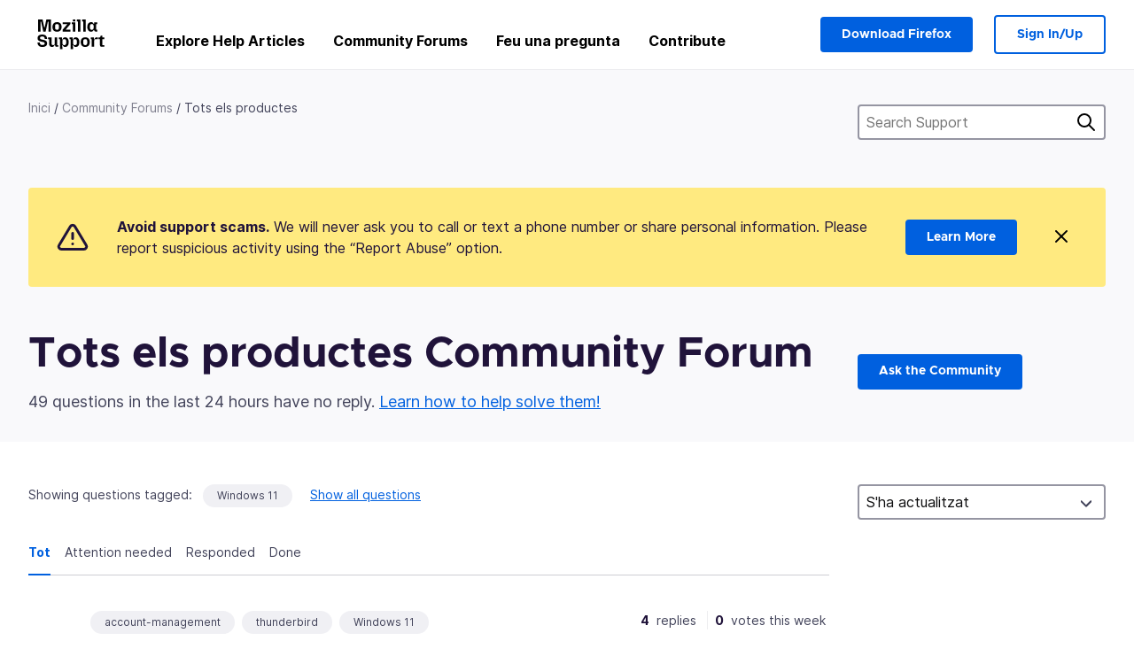

--- FILE ---
content_type: text/html; charset=utf-8
request_url: https://support.mozilla.org/ca/questions/all?tagged=windows-11&show=all
body_size: 105728
content:



<!DOCTYPE html>
<html class="no-js" lang="ca"
  dir="ltr"
  data-gtm-container-id="G-2VC139B3XV"
  data-ga-content-group="support-forum-home"
  
  
  
  
  
  >
<head>
  <!--
Read more about our custom configuration and use of Google Analytics here:
https://bugzilla.mozilla.org/show_bug.cgi?id=1122305#c8
-->

<!-- Google Tag Manager -->

  <script src="https://assets-prod.sumo.prod.webservices.mozgcp.net/static/gtm-snippet.f1a8b29a563ecd7a.js" nonce="7+C59oGAQaHlaHU8iyQq4w=="></script>

<!-- End Google Tag Manager -->

  
  <meta http-equiv="Content-Type" content="text/html; charset=utf-8"/>

  
    <title>Tots els productes Community Forum | Assistència de Mozilla</title>
  

  
<link rel="apple-touch-icon" sizes="180x180" href="https://assets-prod.sumo.prod.webservices.mozgcp.net/static/apple-touch-icon.40087fc676872dcc.png">
<link rel="icon" type="image/png" href="https://assets-prod.sumo.prod.webservices.mozgcp.net/static/favicon.abcbdb85e0f9e7a0.png">
<link rel="manifest" href="/manifest.json">
<link rel="shortcut icon" href="https://assets-prod.sumo.prod.webservices.mozgcp.net/static/favicon.abcbdb85e0f9e7a0.png">
<meta name="theme-color" content="#ffffff">


  <link rel="search" type="application/opensearchdescription+xml" title="Assistència de Mozilla" href="/ca/search/xml"/>
  
    
      <link rel="alternate" type="application/atom+xml" href="/ca/questions/feed?product=all" title="Recently updated questions"/>
    
      <link rel="alternate" type="application/atom+xml" href="/ca/questions/tagged/windows-11/feed" title="Recently updated questions tagged Windows 11"/>
    
  

  
  
  <link href="https://assets-prod.sumo.prod.webservices.mozgcp.net/static/screen.02cf61ea7585e2c7.css" rel="stylesheet" nonce="7+C59oGAQaHlaHU8iyQq4w==">

  
  
  <script defer="defer" src="https://assets-prod.sumo.prod.webservices.mozgcp.net/static/32.a390ba7069326239.js" nonce="7+C59oGAQaHlaHU8iyQq4w=="></script><script defer="defer" src="https://assets-prod.sumo.prod.webservices.mozgcp.net/static/common.ec3737bd76c83a6a.js" nonce="7+C59oGAQaHlaHU8iyQq4w=="></script>
  
    <script defer="defer" src="https://assets-prod.sumo.prod.webservices.mozgcp.net/static/563.d2208bc80d8cbb85.js" nonce="7+C59oGAQaHlaHU8iyQq4w=="></script><script defer="defer" src="https://assets-prod.sumo.prod.webservices.mozgcp.net/static/97.8e952a44863bc2d1.js" nonce="7+C59oGAQaHlaHU8iyQq4w=="></script><script defer="defer" src="https://assets-prod.sumo.prod.webservices.mozgcp.net/static/566.52e082bc6ceca92f.js" nonce="7+C59oGAQaHlaHU8iyQq4w=="></script><script defer="defer" src="https://assets-prod.sumo.prod.webservices.mozgcp.net/static/973.5c0e61d08bef7718.js" nonce="7+C59oGAQaHlaHU8iyQq4w=="></script><script defer="defer" src="https://assets-prod.sumo.prod.webservices.mozgcp.net/static/930.13d36af0fc47ef12.js" nonce="7+C59oGAQaHlaHU8iyQq4w=="></script><script defer="defer" src="https://assets-prod.sumo.prod.webservices.mozgcp.net/static/467.e805b3b5a73440ca.js" nonce="7+C59oGAQaHlaHU8iyQq4w=="></script><script defer="defer" src="https://assets-prod.sumo.prod.webservices.mozgcp.net/static/questions.1bcd608b092ca4c8.js" nonce="7+C59oGAQaHlaHU8iyQq4w=="></script>
  
    <script defer="defer" src="https://assets-prod.sumo.prod.webservices.mozgcp.net/static/topics.0959f4c243cd4f8a.js" nonce="7+C59oGAQaHlaHU8iyQq4w=="></script>
  
  <script defer="defer" src="https://assets-prod.sumo.prod.webservices.mozgcp.net/static/common.fx.download.46606c8553638ec9.js" nonce="7+C59oGAQaHlaHU8iyQq4w=="></script>

  
    
      <meta name="robots" content="noindex"/>
    
  

  
  <meta name="google-site-verification" content="2URA-2Y9BeYYUf8B2BSsBSVetJJS3TZwlXBOaMx2VfY" />
  
  <meta name="google-site-verification" content="ueNbCgS4e1JIAgLGwufm-jHaIcLXFLtFMmR_65S1Ag0" />
  
  <meta name="msvalidate.01" content="1659173DC94819093068B0ED7C51C527" />

  

    <meta name="viewport" content="width=device-width, initial-scale=1.0, maximum-scale=1.0, user-scalable=no" />

  
    <link rel="canonical" href="https://support.mozilla.org/ca/questions/all?tagged=windows-11&show=all" />
  
</head>

<body class="html-ltr logged-out responsive questions ca"
      data-readonly="false"
      data-usernames-api="/ca/users/api/usernames"
      data-messages-api="/ca/messages/api/autocomplete"
      data-media-url="https://assets-prod.sumo.prod.webservices.mozgcp.net/"
      
>



<ul class="sumo-nav-access" id="nav-access">
  <li><a href="#main-content">Skip to main content</a></li>
  <li><a href="/ca/locales">Switch language</a></li>
  <li><a id="skip-to-search" href="#search-q">Skip to search</a></li>
</ul>



<div class="media-test"></div>

<div id="announcements">
  
  


  
  
</div>

<header class="mzp-c-navigation sumo-nav">
  <div class="mzp-c-navigation-l-content">
    <div class="sumo-nav--container">
      <div class="sumo-nav--logo">
        <a href="/ca/"><img src="https://assets-prod.sumo.prod.webservices.mozgcp.net/static/mozilla-support.4be004d0bbcbfb1e.svg" alt="Mozilla Support Logo"/></a>
      </div>

      <button data-mobile-nav-search-button class="sumo-nav--search-button" type="button">Search</button>
      <button data-sumo-toggle-nav="#main-navigation" class="sumo-nav--toggle-button" type="button" aria-controls="main-navigation">Menu</button>
      <a class="sumo-nav--avatar-button" data-sumo-toggle-nav="#profile-navigation" aria-controls="profile-navigation" aria-role="button">
        
        <img class="avatar" src="https://assets-prod.sumo.prod.webservices.mozgcp.net/static/default-FFA-avatar.1eeb2a0a42235417.png" alt="Avatar for Username">
        

      </a>
      <div class="mzp-c-navigation-items sumo-nav--list-wrap" id="main-navigation">
        <div class="mzp-c-navigation-menu">
          <nav class="mzp-c-menu mzp-is-basic">
              
              <ul class="mzp-c-menu-category-list sumo-nav--list">
                
<li class="mzp-c-menu-category mzp-has-drop-down mzp-js-expandable">
  <a class="mzp-c-menu-title sumo-nav--link" href="/ca/questions/" aria-haspopup="true"
    aria-controls="mzp-c-menu-panel-help">Explore Help Articles</a>
  <div class="mzp-c-menu-panel mzp-has-card" id="mzp-c-menu-panel-help">
    <div class="sumo-nav--dropdown-container">
      <div class="sumo-nav--dropdown-grid">
        <button class="mzp-c-menu-button-close" type="button"
          aria-controls="mzp-c-menu-panel-example">Close Firefox menu</button>
        <div class="sumo-nav--dropdown-col">
          <section class="mzp-c-menu-item mzp-has-icon sumo-nav--dropdown-item">
          <div class="mzp-c-menu-item-head">
            <svg class="mzp-c-menu-item-icon" width="24" height="24" xmlns="http://www.w3.org/2000/svg" viewBox="0 0 24 24">
              <g transform="translate(3 3)" stroke="#000" stroke-width="2" fill="none" fill-rule="evenodd"
                stroke-linecap="round">
                <rect stroke-linejoin="round" width="18" height="18" rx="2" />
                <path d="M4 5h10M4 9h10M4 13h4" />
              </g>
            </svg>
            <h4 class="mzp-c-menu-item-title">Explore by product</h4>
          </div>
            <ul class="mzp-c-menu-item-list sumo-nav--sublist">
              <li>
                <a href="/ca/products/firefox"
                  data-event-name="link_click"
                  data-event-parameters='{
                    "link_name": "main-menu.firefox-browser.product-home",
                    "link_detail": "firefox"
                  }'>
                  Firefox desktop
                </a>
              </li>
              <li>
                <a href="/ca/products/mozilla-vpn"
                  data-event-name="link_click"
                  data-event-parameters='{
                    "link_name": "main-menu.mozilla-vpn.product-home",
                    "link_detail": "mozilla-vpn"
                  }'>
                  Mozilla VPN
                </a>
              </li>
              <li>
                <a href="/ca/products/ios"
                  data-event-name="link_click"
                  data-event-parameters='{
                    "link_name": "main-menu.firefox-for-ios.product-home",
                    "link_detail": "ios"
                  }'>
                  Firefox for iOS
                </a>
              </li>
              <li>
                <a href="/ca/products/thunderbird"
                  data-event-name="link_click"
                  data-event-parameters='{
                    "link_name": "main-menu.thunderbird.product-home",
                    "link_detail": "thunderbird"
                  }'>
                  Thunderbird
                </a>
              </li>
              <li>
                <a href="/ca/products/mobile"
                  data-event-name="link_click"
                  data-event-parameters='{
                    "link_name": "main-menu.firefox-for-android.product-home",
                    "link_detail": "mobile"
                  }'>
                  Firefox for Android
                </a>
              </li>
              <li>
                <a class="color-link" href="/ca/products/"
                  data-event-name="link_click"
                  data-event-parameters='{"link_name": "main-menu.browse-all-articles.list-products"}'>
                  View all products
                </a>
              </li>
            </ul>
          </section>
        </div>
        <div class="sumo-nav--dropdown-col">
          <section class="mzp-c-menu-item mzp-has-icon sumo-nav--dropdown-item">
            <div class="mzp-c-menu-item-head">
              <svg class="mzp-c-menu-item-icon" width="24" height="24" xmlns="http://www.w3.org/2000/svg" viewBox="0 0 24 24">
                <g transform="translate(3 3)" stroke="#000" stroke-width="2" fill="none" fill-rule="evenodd"
                  stroke-linecap="round">
                  <rect stroke-linejoin="round" width="18" height="18" rx="2" />
                  <path d="M4 5h10M4 9h10M4 13h4" />
                </g>
              </svg>
              <h4 class="mzp-c-menu-item-title">Explore by topic</h4>
            </div>
            
  
  
  
  
  
  

  
    
    
    
    
    
    
    

  

  <ul class="mzp-c-menu-item-list sumo-nav--sublist">
    <li>
      <a href="/ca/topics/settings"
          data-event-name="link_click"
          data-event-parameters='{
          "link_name": "main-menu.topic-home",
          "link_detail": "settings"
        }'>
          Settings
      </a>
    </li>
    <li>
      <a href="/ca/topics/installation-and-updates"
          data-event-name="link_click"
          data-event-parameters='{
          "link_name": "main-menu.topic-home",
          "link_detail": "installation-and-updates"
        }'>
          Installation and updates
      </a>
    </li>
    <li>
      <a href="/ca/topics/email-and-messaging"
          data-event-name="link_click"
          data-event-parameters='{
          "link_name": "main-menu.topic-home",
          "link_detail": "email-and-messaging"
        }'>
          Email and messaging
      </a>
    </li>
    <li>
      <a href="/ca/topics/performance-and-connectivity"
          data-event-name="link_click"
          data-event-parameters='{
          "link_name": "main-menu.topic-home",
          "link_detail": "performance-and-connectivity"
        }'>
          Performance and connectivity
      </a>
    </li>
    <li>
      <a href="/ca/topics/privacy-and-security"
          data-event-name="link_click"
          data-event-parameters='{
          "link_name": "main-menu.topic-home",
          "link_detail": "privacy-and-security"
        }'>
          Privacy and security
      </a>
    </li>
    <li>
      <a href="/ca/topics/browse"
          data-event-name="link_click"
          data-event-parameters='{
          "link_name": "main-menu.topic-home",
          "link_detail": "browse"
        }'>
          Browse
      </a>
    </li>
  </ul>

          </section>
        </div>
      </div>
    </div>
  </div>
</li>
<li class="mzp-c-menu-category mzp-has-drop-down mzp-js-expandable">
  <a class="mzp-c-menu-title sumo-nav--link" href="#" aria-haspopup="true" aria-controls="mzp-c-menu-panel-tools">Community Forums</a>
  <div class="mzp-c-menu-panel mzp-has-card" id="mzp-c-menu-panel-tools">
    <div class="sumo-nav--dropdown-container">
      <div class="sumo-nav--dropdown-grid">
        <button class="mzp-c-menu-button-close" type="button"
          aria-controls="mzp-c-menu-panel-example">Close Firefox menu</button>
        <div class="sumo-nav--dropdown-col">
          <section class="mzp-c-menu-item mzp-has-icon sumo-nav--dropdown-item">
            <div class="mzp-c-menu-item-head">
              <svg class="mzp-c-menu-item-icon" width="24" height="24" xmlns="http://www.w3.org/2000/svg"
                viewBox="0 0 24 24">
                <g stroke="#000" stroke-width="2" fill="none" fill-rule="evenodd" stroke-linecap="round"
                  stroke-linejoin="round">
                  <path
                    d="M17 17l-1.051 3.154a1 1 0 01-1.898 0L13 17H5a2 2 0 01-2-2V5a2 2 0 012-2h14a2 2 0 012 2v10a2 2 0 01-2 2h-2zM7 8h10M7 12h10" />
                </g>
              </svg>
              <h4 class="mzp-c-menu-item-title">Browse by product</h4>
            </div>
            <ul class="mzp-c-menu-item-list sumo-nav--sublist">
              <li>
                <a href="/ca/questions/firefox"
                   data-event-name="link_click"
                   data-event-parameters='{
                    "link_name": "main-menu.support-forum-home",
                    "link_detail": "desktop"
                  }'>
                   Firefox desktop
                </a>
              </li>
              <li>
                <a href="/ca/questions/focus-firefox"
                   data-event-name="link_click"
                   data-event-parameters='{
                    "link_name": "main-menu.support-forum-home",
                    "link_detail": "focus"
                  }'>
                   Firefox Focus
                </a>
              </li>
              <li>
                <a href="/ca/questions/ios"
                   data-event-name="link_click"
                   data-event-parameters='{
                    "link_name": "main-menu.support-forum-home",
                    "link_detail": "ios"
                  }'>
                   Firefox for iOS
                </a>
              </li>
              <li>
                <a href="/ca/questions/thunderbird"
                   data-event-name="link_click"
                   data-event-parameters='{
                    "link_name": "main-menu.support-forum-home",
                    "link_detail": "thunderbird"
                  }'>
                   Thunderbird
                </a>
              </li>
              <li>
                <a href="/ca/questions/mobile"
                   data-event-name="link_click"
                   data-event-parameters='{
                    "link_name": "main-menu.support-forum-home",
                    "link_detail": "mobile"
                  }'>
                   Firefox for Android
                </a>
              </li>
              <li>
                <a class="color-link" href="/ca/questions/"
                   data-event-name="link_click"
                   data-event-parameters='{
                    "link_name": "main-menu.support-forum-home",
                    "link_detail": "view-all-home"
                  }'>
                   View all forums
                </a>
              </li>
            </ul>
          </section>
        </div>
        <div class="sumo-nav--dropdown-col">
          <section class="mzp-c-menu-item mzp-has-icon sumo-nav--dropdown-item">
            <div class="mzp-c-menu-item-head">
              <svg class="mzp-c-menu-item-icon" width="24" height="24" xmlns="http://www.w3.org/2000/svg"
                viewBox="0 0 24 24">
                <path
                  d="M10.5 9.5L3 17c-1 1.667-1 3 0 4s2.333.833 4-.5l7.5-7.5c2.333 1.054 4.333.734 6-.96 1.667-1.693 1.833-3.707.5-6.04l-3 3-2.5-.5L15 6l3-3c-2.333-1.333-4.333-1.167-6 .5-1.667 1.667-2.167 3.667-1.5 6z"
                  stroke="#000" stroke-width="2" fill="none" fill-rule="evenodd" stroke-linecap="round"
                  stroke-linejoin="round" />
              </svg>
              <h4 class="mzp-c-menu-item-title">Browse all forum threads by topic</h4>
            </div>
            
  
  
  
  
  
  

  
    
    
    
    
    
    
    
  

  <ul class="mzp-c-menu-item-list sumo-nav--sublist">
    <li>
      <a href="/ca/questions/topic/settings"
          data-event-name="link_click"
          data-event-parameters='{
          "link_name": "main-menu.support-forum-home",
          "link_detail": "settings"
        }'>
          Settings
      </a>
    </li>
    <li>
      <a href="/ca/questions/topic/installation-and-updates"
          data-event-name="link_click"
          data-event-parameters='{
          "link_name": "main-menu.support-forum-home",
          "link_detail": "installation-and-updates"
        }'>
          Installation and updates
      </a>
    </li>
    <li>
      <a href="/ca/questions/topic/email-and-messaging"
          data-event-name="link_click"
          data-event-parameters='{
          "link_name": "main-menu.support-forum-home",
          "link_detail": "email-and-messaging"
        }'>
          Email and messaging
      </a>
    </li>
    <li>
      <a href="/ca/questions/topic/performance-and-connectivity"
          data-event-name="link_click"
          data-event-parameters='{
          "link_name": "main-menu.support-forum-home",
          "link_detail": "performance-and-connectivity"
        }'>
          Performance and connectivity
      </a>
    </li>
    <li>
      <a href="/ca/questions/topic/privacy-and-security"
          data-event-name="link_click"
          data-event-parameters='{
          "link_name": "main-menu.support-forum-home",
          "link_detail": "privacy-and-security"
        }'>
          Privacy and security
      </a>
    </li>
    <li>
      <a href="/ca/questions/topic/browse"
          data-event-name="link_click"
          data-event-parameters='{
          "link_name": "main-menu.support-forum-home",
          "link_detail": "browse"
        }'>
          Browse
      </a>
    </li>
  </ul>

          </section>
        </div>
      </div>
    </div>
  </div>
</li>

<li class="mzp-c-menu-category mzp-has-drop-down mzp-js-expandable">
  <a class="mzp-c-menu-title sumo-nav--link" href="/ca/questions/" aria-haspopup="true"
    aria-controls="mzp-c-menu-panel-help">Feu una pregunta</a>
  <div class="mzp-c-menu-panel mzp-has-card" id="mzp-c-menu-panel-help">
    <div class="sumo-nav--dropdown-container">
      <div class="sumo-nav--dropdown-grid">
        <button class="mzp-c-menu-button-close" type="button"
          aria-controls="mzp-c-menu-panel-example">Close Firefox menu
        </button>
        <div class="sumo-nav--dropdown">
          <section class="mzp-c-menu-item mzp-has-icon sumo-nav--dropdown-item">
            <div class="mzp-c-menu-item-head">
              <svg class="mzp-c-menu-item-icon" width="24" height="24" xmlns="http://www.w3.org/2000/svg"
                viewBox="0 0 24 24">
                <g stroke="#000" stroke-width="2" fill="none" fill-rule="evenodd" stroke-linecap="round"
                  stroke-linejoin="round">
                  <path d="M11 3H4a2 2 0 00-2 2v12a2 2 0 002 2h9l2 4 2-4h2a2 2 0 002-2v-6" />
                  <path d="M17.5 2.5a2.121 2.121 0 013 3L13 13l-4 1 1-4 7.5-7.5z" />
                </g>
              </svg>
              <h4 class="mzp-c-menu-item-title">Get help with</h4>
            </div>
            <ul class="mzp-c-menu-item-list sumo-nav--sublist-aaq">
              <li>
                <a href="/ca/questions/new/desktop"
                   data-event-name="link_click"
                   data-event-parameters='{
                    "link_name": "main-menu.aaq-step-2",
                    "link_detail": "desktop"
                  }'>
                   Firefox desktop
                </a>
              </li>
              <li>
                <a href="/ca/questions/new/firefox-enterprise"
                   data-event-name="link_click"
                   data-event-parameters='{
                    "link_name": "main-menu.aaq-step-2",
                    "link_detail": "firefox-enterprise"
                  }'>
                   Firefox for Enterprise
                </a>
              </li>
              <li>
                <a href="/ca/questions/new/relay"
                   data-event-name="link_click"
                   data-event-parameters='{
                    "link_name": "main-menu.aaq-step-2",
                    "link_detail": "relay"
                  }'>
                   Firefox Relay
                </a>
              </li>
              <li>
                <a href="/ca/questions/new/thunderbird"
                   data-event-name="link_click"
                   data-event-parameters='{
                    "link_name": "main-menu.aaq-step-2",
                    "link_detail": "thunderbird"
                  }'>
                   Thunderbird
                </a>
              </li>
              <li>
                <a href="/ca/questions/new/ios"
                   data-event-name="link_click"
                   data-event-parameters='{
                    "link_name": "main-menu.aaq-step-2",
                    "link_detail": "ios"
                  }'>
                   Firefox for iOS
                </a>
              </li>
              <li>
                <a href="/ca/questions/new/focus"
                   data-event-name="link_click"
                   data-event-parameters='{
                    "link_name": "main-menu.aaq-step-2",
                    "link_detail": "focus"
                  }'>
                   Firefox Focus
                </a>
              </li>
              <li>
                <a href="/ca/questions/new/monitor"
                   data-event-name="link_click"
                   data-event-parameters='{
                    "link_name": "main-menu.aaq-step-2",
                    "link_detail": "monitor"
                  }'>
                   Monitor
                </a>
              </li>
              <li>
                <a href="/ca/questions/new/mozilla-account"
                   data-event-name="link_click"
                   data-event-parameters='{
                    "link_name": "main-menu.aaq-step-2",
                    "link_detail": "mozilla-account"
                  }'>
                   Mozilla Account
                </a>
              </li>
              <li>
                <a href="/ca/questions/new/mobile"
                   data-event-name="link_click"
                   data-event-parameters='{
                    "link_name": "main-menu.aaq-step-2",
                    "link_detail": "mobile"
                  }'>
                   Firefox for Android
                </a>
              </li>
              <li>
                <a href="/ca/questions/new/mozilla-vpn"
                   data-event-name="link_click"
                   data-event-parameters='{
                    "link_name": "main-menu.aaq-step-2",
                    "link_detail": "mozilla-vpn"
                  }'>
                   Mozilla VPN
                </a>
              </li>
              <li>
                <a href="/ca/questions/new/pocket"
                   data-event-name="link_click"
                   data-event-parameters='{
                    "link_name": "main-menu.aaq-step-2",
                    "link_detail": "pocket"
                  }'>
                   Pocket
                </a>
              </li>
              <li>
                <a class="color-link" href="/ca/questions/new"
                   data-event-name="link_click"
                   data-event-parameters='{
                    "link_name": "main-menu.aaq-step-1",
                    "link_detail": "view-all"
                  }'>
                   View all
                </a>
              </li>
            </ul>
          </section>
        </div>
      </div>
    </div>
  </div>
</li>


  <li class="mzp-c-menu-category">
    <a class="mzp-c-menu-title sumo-nav--link" href="/ca/contribute"
      data-event-name="link_click"
      data-event-parameters='{"link_name": "main-menu.contribute.contribute-home"}'>
      Contribute
    </a>
  </li>


              </ul>
              
          </nav>
        </div>
      </div>

      <div class="mzp-c-navigation-items sumo-nav--list-wrap-right logged-out" id="profile-navigation">
        <div class="mzp-c-navigation-menu">
          <nav class="mzp-c-menu mzp-is-basic">
              
              <ul class="mzp-c-menu-category-list sumo-nav--list">
                

<li class="mzp-c-menu-category sumo-nav--item-right">
  
<form data-instant-search="form" id="support-search"  action="/ca/search/" method="get"
   class="simple-search-form">
  
  <input spellcheck="true" type="search" autocomplete="off" name="q" aria-required="true"
    placeholder="Search questions, articles, or topics (example: saving passwords in Firefox)" class="searchbox" id="search-q" />
  <button type="submit" title="Cerca" class="search-button">Cerca</button>
</form>


  
  
  <a href="https://www.firefox.com/?utm_source=support.mozilla.org&amp;utm_medium=referral&amp;utm_campaign=non-fx-button&amp;utm_content=header-download-button"
    class="firefox-download-button hidden sumo-button primary-button button-lg">Download Firefox</a>
  
</li>


<li
  class="mzp-c-menu-category logged-out-button-row ">
  
  <a rel="nofollow" href="/ca/users/auth" class="sumo-button secondary-button button-lg"
    data-event-name="link_click"
    data-event-parameters='{"link_name": "main-menu.sign-in-up"}'>
    Sign In/Up
  </a>
  
</li>

              </ul>
              
          </nav>
        </div>
      </div>
      <div class="mzp-c-navigation-items sumo-nav--mobile-search-form" id="search-navigation">
        <div class="mzp-c-navigation-menu">
          <nav class="mzp-c-menu mzp-is-basic">
            
<form data-instant-search="form" id="mobile-search-results"  action="/ca/search/" method="get"
   class="simple-search-form">
  
  <input spellcheck="true" type="search" autocomplete="off" name="q" aria-required="true"
    placeholder="Search questions, articles, or topics (example: saving passwords in Firefox)" class="searchbox" id="search-q" />
  <button type="submit" title="Cerca" class="search-button">Cerca</button>
</form>

          </nav>
        </div>
      </div>
    </div>
  </div>
</header><!--/.mzp-c-navigation -->


<!-- This is only displayed when the instant search is active.
     This block is overriden in home.html and product.html,
     and can likely be removed when frontend search is replaced. -->
<div class="home-search-section sumo-page-section--lg shade-bg hidden-search-masthead">
  <div class="mzp-l-content narrow">
    <div class="home-search-section--content">
      <h4 class="sumo-page-heading-xl">Search Support</h4>
      
<form data-instant-search="form" id="hidden-search"  action="/ca/search/" method="get"
   class="simple-search-form">
  
  <input spellcheck="true" type="search" autocomplete="off" name="q" aria-required="true"
    placeholder="Search questions, articles, or topics (example: saving passwords in Firefox)" class="searchbox" id="search-q" />
  <button type="submit" title="Cerca" class="search-button">Cerca</button>
</form>

    </div>
  </div>
</div>



<section class="sumo-page-section hide-when-search-is-active shade-bg">
  <div class="mzp-l-content">
    <div class="sumo-l-two-col sidebar-on-right align-center cols-on-medium">
      <div class="sumo-l-two-col--main">
        
<div class="breadcrumbs" id="main-breadcrumbs">
  <ol id="breadcrumbs" class="breadcrumbs--list">
  
    
      
        <li><a href="/ca/">Inici</a></li>
      
    
  
    
      
        <li><a href="/ca/questions/">Community Forums</a></li>
      
    
  
    
      <li>Tots els productes</li>
    
  
  </ol>
  </div>

      </div>
      <div class="sumo-l-two-col--sidebar hide-on-mobile">
        
<form data-instant-search="form" id="support-search-sidebar"  action="/ca/search/" method="get"
   class="simple-search-form">
  
  <input spellcheck="true" type="search" autocomplete="off" name="q" aria-required="true"
    placeholder="Search Support" class="searchbox" id="search-q" />
  <button type="submit" title="Cerca" class="search-button">Cerca</button>
</form>

      </div>
    </div>
  </div>
  <div class="mzp-l-content">
    
<div class="sumo-banner sumo-banner-warning" id="id_scam_alert" data-close-initial="hidden">
  <div class="content">
    <svg viewBox="0 0 24 24" xmlns="http://www.w3.org/2000/svg" fill="none" stroke="currentColor" stroke-width="2" stroke-linecap="round" stroke-linejoin="round">
  <path id="icon-alert" d="M10.29 3.86L1.82 18a2 2 0 0 0 1.71 3h16.94a2 2 0 0 0 1.71-3L13.71 3.86a2 2 0 0 0-3.42 0z"></path>
  <line x1="12" y1="9" x2="12" y2="13"></line>
  <line x1="12" y1="17" x2="12" y2="17"></line>
</svg>
    <p class="heading">
      <strong>Avoid support scams.</strong> We will never ask you to call or text a phone number or share personal information. Please report suspicious activity using the “Report Abuse” option.
    </p>
    <a href="https://support.mozilla.org/kb/avoid-and-report-mozilla-tech-support-scams"
      class="sumo-button primary-button button-lg">Learn More</a>
    <button class="sumo-close-button close-button" data-close-id="id_scam_alert" data-close-memory="remember">
      <img src="https://assets-prod.sumo.prod.webservices.mozgcp.net/static/close.5d98c7f0a49b9f91.svg" />
    </button>
  </div>
</div>

    
    <div class="sumo-l-two-col sidebar-on-right align-center cols-on-medium">
      <div class="sumo-l-two-col--main">
        <h1 class="sumo-page-heading no-logo">
          <span class="product-title-text">Tots els productes Community Forum</span>
        </h1>
        
          <div id="recent-stats">
            <div class="no-reply forum--masthead-text">
              <p class="page-heading--intro-text">
                
                  
                  49 questions in the last 24 hours have no reply. <a href="/contribute/forum">Learn how to help solve them!</a>
                  
                
              </p>
            </div>
          </div>
        
      </div>
      <div class="sumo-l-two-col--sidebar forum--masthead-cta">
      
        
      
        <a
          class="sumo-button primary-button button-lg feature-box"
          href="/ca/questions/new">
          Ask the Community
        </a>
      </div>
    </div>
  </div>
</section>





<div class="mzp-l-content " id="main-content">
  <div class="sumo-page-section--inner">
    
    <div class="sumo-l-two-col ">
      
      <aside id="aside" class="sumo-l-two-col--sidebar">
        
        

<div class="forum--sidebar-sort large-only">
  <select data-sort-questions>
    
      <option
        value="
  
    /ca/questions/all?tagged=windows-11&amp;show=all&amp;order=updated&amp;sort=asc
  
"
        selected>
        S&#39;ha actualitzat
      </option>
    
      <option
        value="
  
    /ca/questions/all?tagged=windows-11&amp;show=all&amp;order=views
  
"
        >
        Views
      </option>
    
      <option
        value="
  
    /ca/questions/all?tagged=windows-11&amp;show=all&amp;order=votes
  
"
        >
        Vots
      </option>
    
      <option
        value="
  
    /ca/questions/all?tagged=windows-11&amp;show=all&amp;order=replies
  
"
        >
        Respostes
      </option>
    
  </select>
</div>




        
      </aside>
      
      <main role="main" class="sumo-l-two-col--main">
      
      

  <div id="tagged" class="tag-notification">
    Showing questions tagged:
    <ul class="tag-list">
      <li><a class="tag" href="
  
    /ca/questions/all?tagged=&amp;show=all
  
">Windows 11</a></li>
    </ul>
    <a class="show-all" href="
  
    /ca/questions/all?show=all
  
">Show all questions</a>
  </div>


<nav id="owner-tabs" class="tabs">
    <ul class="tabs--list subtopics">
      <li class="tabs--item">
        <a href="
  
    /ca/questions/all?tagged=windows-11&amp;show=all
  
" class="selected">
          <span>Tot</span>
        </a>
      </li>
      <li class="tabs--item">
        <a href="
  
    /ca/questions/all?tagged=windows-11&amp;show=needs-attention
  
" >
          <span>Attention needed</span>
        </a>
      </li>
      <li class="tabs--item">
        <a href="
  
    /ca/questions/all?tagged=windows-11&amp;show=responded
  
" >
          <span>Responded</span>
        </a>
      </li>
      <li class="tabs--item">
        <a href="
  
    /ca/questions/all?tagged=windows-11&amp;show=done
  
" >
          <span>Done</span>
        </a>
      </li>
      
    </ul>
  </nav>

  
  <select data-sort-questions class="forum--mobile-sort hide-on-large">
    
      <option
        value="
  
    /ca/questions/all?tagged=windows-11&amp;show=all&amp;order=updated&amp;sort=asc
  
"
        selected>
        S&#39;ha actualitzat
      </option>
    
      <option
        value="
  
    /ca/questions/all?tagged=windows-11&amp;show=all&amp;order=views
  
"
        >
        Views
      </option>
    
      <option
        value="
  
    /ca/questions/all?tagged=windows-11&amp;show=all&amp;order=votes
  
"
        >
        Vots
      </option>
    
      <option
        value="
  
    /ca/questions/all?tagged=windows-11&amp;show=all&amp;order=replies
  
"
        >
        Respostes
      </option>
    
  </select>
  

  <div id="filter-section"></div>

      <div id="questions-list">
        
        <section class="forum--question-list questions">
          
            <article id="question-1562438" class="forum--question-item">
              <ul class="forum--question-item-side">
              
                
                
                
              </ul>
              <div class="forum--content">
                <aside class="forum--meta question-meta ">
                  <ul class="tag-list push-right">
                  
                    <li class="tag"><a class="tag-name" href="
  
    /ca/questions/all?tagged=account-management&amp;show=all
  
">account-management</a></li>
                  
                    <li class="tag"><a class="tag-name" href="
  
    /ca/questions/all?tagged=thunderbird&amp;show=all
  
">thunderbird</a></li>
                  
                    <li class="tag"><a class="tag-name" href="
  
    /ca/questions/all?tagged=windows-11&amp;show=all
  
">Windows 11</a></li>
                  
                  
                  </ul>

                  <dl class="forum--meta-details replies">
                    <li>
                      <span class="forum--meta-val">4</span>
                      <span class="forum--meta-key">replies</span>
                    </li>
                    <li class="border-left-md">
                      <span class="forum--meta-val">0</span>
                      <span class="forum--meta-key">votes this week</span>
                    </li>
                    
                  </dl>
                </aside>

                <div class="content ui-truncatable truncated">
                  <h2 class="forum--question-item-heading"><a href="/ca/questions/1562438">Google workspace OAuth</a></h2>
                  <p class="short-text">I'm trying to set up my thunderbird client (Version 147.0) to work with my Google Workspace.
I understand that I should choose OAuth as the login method. The problem is t&hellip; <a href="#" class="show-more-link">(read more)</a></p><div class="long-text"><p>I'm trying to set up my thunderbird client (Version 147.0) to work with my Google Workspace.
I understand that I should choose OAuth as the login method. The problem is that the option is not available when I try to create the account. There are only "normal password", "Encrypted password", "Kerberos/GSSAIP", "NTML" and "TLS certificate".
What am I doing wrong?
</p></div>

                  <div class="forum--user-meta">
                    <p class="user-meta-asked-by">
                      Asked by <strong><a rel="nofollow" href="/ca/user/anders55/">Anders Astridsson</a></strong> 1 day ago
                    </p>
                    
                      
                        <p class="user-meta-answered-by">
                          <a href="/ca/questions/1562438#answer-1796913">Last reply</a> by <strong><a rel="nofollow" href="/ca/user/sfhowes/">sfhowes</a></strong> 12 minutes ago
                        </p>
                      
                    
                  </div>
                </div>
              </div>
            </article>
          
            <article id="question-1562724" class="forum--question-item">
              <ul class="forum--question-item-side">
              
                
                
                
              </ul>
              <div class="forum--content">
                <aside class="forum--meta question-meta urgent">
                  <ul class="tag-list push-right">
                  
                    <li class="tag"><a class="tag-name" href="
  
    /ca/questions/all?tagged=connectivity&amp;show=all
  
">connectivity</a></li>
                  
                    <li class="tag"><a class="tag-name" href="
  
    /ca/questions/all?tagged=firefox&amp;show=all
  
">firefox</a></li>
                  
                    <li class="tag"><a class="tag-name" href="
  
    /ca/questions/all?tagged=firefox-1470&amp;show=all
  
">Firefox 147.0</a></li>
                  
                    <li class="tag"><a class="tag-name" href="
  
    /ca/questions/all?tagged=firefox-14702&amp;show=all
  
">Firefox 147.0.2</a></li>
                  
                    <li class="tag"><a class="tag-name" href="
  
    /ca/questions/all?tagged=windows-11&amp;show=all
  
">Windows 11</a></li>
                  
                  
                  </ul>

                  <dl class="forum--meta-details replies">
                    <li>
                      <span class="forum--meta-val">0</span>
                      <span class="forum--meta-key">replies</span>
                    </li>
                    <li class="border-left-md">
                      <span class="forum--meta-val">0</span>
                      <span class="forum--meta-key">votes this week</span>
                    </li>
                    
                  </dl>
                </aside>

                <div class="content ui-truncatable truncated">
                  <h2 class="forum--question-item-heading"><a href="/ca/questions/1562724">Permission to access the web</a></h2>
                  <p>I received a message that Firefox might be connected behind a firewall. Check that Firefox has permission to access the web.
</p>

                  <div class="forum--user-meta">
                    <p class="user-meta-asked-by">
                      Asked by <strong><a rel="nofollow" href="/ca/user/bristols/">Frank Bristol</a></strong> 19 minutes ago
                    </p>
                    
                      
                    
                  </div>
                </div>
              </div>
            </article>
          
            <article id="question-1562418" class="forum--question-item">
              <ul class="forum--question-item-side">
              
                
                
                
              </ul>
              <div class="forum--content">
                <aside class="forum--meta question-meta ">
                  <ul class="tag-list push-right">
                  
                    <li class="tag"><a class="tag-name" href="
  
    /ca/questions/all?tagged=crashing-and-slow-performance&amp;show=all
  
">crashing-and-slow-performance</a></li>
                  
                    <li class="tag"><a class="tag-name" href="
  
    /ca/questions/all?tagged=thunderbird&amp;show=all
  
">thunderbird</a></li>
                  
                    <li class="tag"><a class="tag-name" href="
  
    /ca/questions/all?tagged=windows-11&amp;show=all
  
">Windows 11</a></li>
                  
                  
                  </ul>

                  <dl class="forum--meta-details replies">
                    <li>
                      <span class="forum--meta-val">1</span>
                      <span class="forum--meta-key">reply</span>
                    </li>
                    <li class="border-left-md">
                      <span class="forum--meta-val">0</span>
                      <span class="forum--meta-key">votes this week</span>
                    </li>
                    
                  </dl>
                </aside>

                <div class="content ui-truncatable truncated">
                  <h2 class="forum--question-item-heading"><a href="/ca/questions/1562418">Thunderbird keeps semi freezing up</a></h2>
                  <p class="short-text">For quite a few months now, Thunderbird has been acting weird. My emails download, I can sometimes open and delete some, but after a short time, it gets stuck on one emai&hellip; <a href="#" class="show-more-link">(read more)</a></p><div class="long-text"><p>For quite a few months now, Thunderbird has been acting weird. My emails download, I can sometimes open and delete some, but after a short time, it gets stuck on one email and won't open any more at all. I also can't open any menus, but I can change inbox folders, but still only the original email is shown.  It's really hard to troubleshoot and try to fix, as I can't get to any of the menus most of the time. This happens in safe mode as well. This is getting really irritating as I've been using Thunderbird for many years, and I'd like to fix it rather than find a new email program.
</p></div>

                  <div class="forum--user-meta">
                    <p class="user-meta-asked-by">
                      Asked by <strong><a rel="nofollow" href="/ca/user/brinkley_mike/">brinkley_mike</a></strong> 1 day ago
                    </p>
                    
                      
                        <p class="user-meta-answered-by">
                          <a href="/ca/questions/1562418#answer-1796912">Last reply</a> by <strong><a rel="nofollow" href="/ca/user/wsmwk/">Wayne Mery</a></strong> 20 minutes ago
                        </p>
                      
                    
                  </div>
                </div>
              </div>
            </article>
          
            <article id="question-1562717" class="forum--question-item">
              <ul class="forum--question-item-side">
              
                
                
                
              </ul>
              <div class="forum--content">
                <aside class="forum--meta question-meta ">
                  <ul class="tag-list push-right">
                  
                    <li class="tag"><a class="tag-name" href="
  
    /ca/questions/all?tagged=account-management&amp;show=all
  
">account-management</a></li>
                  
                    <li class="tag"><a class="tag-name" href="
  
    /ca/questions/all?tagged=thunderbird&amp;show=all
  
">thunderbird</a></li>
                  
                    <li class="tag"><a class="tag-name" href="
  
    /ca/questions/all?tagged=windows-11&amp;show=all
  
">Windows 11</a></li>
                  
                  
                  </ul>

                  <dl class="forum--meta-details replies">
                    <li>
                      <span class="forum--meta-val">1</span>
                      <span class="forum--meta-key">reply</span>
                    </li>
                    <li class="border-left-md">
                      <span class="forum--meta-val">0</span>
                      <span class="forum--meta-key">votes this week</span>
                    </li>
                    
                  </dl>
                </aside>

                <div class="content ui-truncatable truncated">
                  <h2 class="forum--question-item-heading"><a href="/ca/questions/1562717">Can existing accounts be renamed?</a></h2>
                  <p class="short-text">Is it possible to change the account name in "Account Settings" without any issues and will this make the mail folders accounts panel on left of the screen show the newly&hellip; <a href="#" class="show-more-link">(read more)</a></p><div class="long-text"><p>Is it possible to change the account name in "Account Settings" without any issues and will this make the mail folders accounts panel on left of the screen show the newly entered name for folders and sub-folders under sent, archive, etc?
</p><p>The reason I ask is because I think it is ok to initially name the account as whatever I want, as I think the account name is for my own use only, but I'm not sure if changing an existing account name may cause issues or if TB uses the account name for anything.
</p></div>

                  <div class="forum--user-meta">
                    <p class="user-meta-asked-by">
                      Asked by <strong><a rel="nofollow" href="/ca/user/VeeBee/">VeeBee</a></strong> 47 minutes ago
                    </p>
                    
                      
                        <p class="user-meta-answered-by">
                          <a href="/ca/questions/1562717#answer-1796910">Last reply</a> by <strong><a rel="nofollow" href="/ca/user/wsmwk/">Wayne Mery</a></strong> 23 minutes ago
                        </p>
                      
                    
                  </div>
                </div>
              </div>
            </article>
          
            <article id="question-1562720" class="forum--question-item">
              <ul class="forum--question-item-side">
              
                
                
                
              </ul>
              <div class="forum--content">
                <aside class="forum--meta question-meta urgent">
                  <ul class="tag-list push-right">
                  
                    <li class="tag"><a class="tag-name" href="
  
    /ca/questions/all?tagged=firefox&amp;show=all
  
">firefox</a></li>
                  
                    <li class="tag"><a class="tag-name" href="
  
    /ca/questions/all?tagged=firefox-1470&amp;show=all
  
">Firefox 147.0</a></li>
                  
                    <li class="tag"><a class="tag-name" href="
  
    /ca/questions/all?tagged=firefox-14702&amp;show=all
  
">Firefox 147.0.2</a></li>
                  
                    <li class="tag"><a class="tag-name" href="
  
    /ca/questions/all?tagged=tabs&amp;show=all
  
">tabs</a></li>
                  
                    <li class="tag"><a class="tag-name" href="
  
    /ca/questions/all?tagged=windows-11&amp;show=all
  
">Windows 11</a></li>
                  
                  
                  </ul>

                  <dl class="forum--meta-details replies">
                    <li>
                      <span class="forum--meta-val">0</span>
                      <span class="forum--meta-key">replies</span>
                    </li>
                    <li class="border-left-md">
                      <span class="forum--meta-val">0</span>
                      <span class="forum--meta-key">votes this week</span>
                    </li>
                    
                  </dl>
                </aside>

                <div class="content ui-truncatable truncated">
                  <h2 class="forum--question-item-heading"><a href="/ca/questions/1562720">Tab Behavior</a></h2>
                  <p class="short-text">When Firefox opens its first tab, when I enter a site a new (second) tab is opened. From that second tab, sites open in a new tab, or the same tab. But the very first tab&hellip; <a href="#" class="show-more-link">(read more)</a></p><div class="long-text"><p>When Firefox opens its first tab, when I enter a site a new (second) tab is opened. From that second tab, sites open in a new tab, or the same tab. But the very first tab remains empty and just takes up space. 
</p><p>What I'd like to see is the first site open in the first tab and then subsequent tabs open in new tabs. I don't have a home page set and don't need it. Is there someplace in settings that can I change this behavior?
</p></div>

                  <div class="forum--user-meta">
                    <p class="user-meta-asked-by">
                      Asked by <strong><a rel="nofollow" href="/ca/user/Reverend_Jim/">Buymeafeckinpint</a></strong> 30 minutes ago
                    </p>
                    
                      
                    
                  </div>
                </div>
              </div>
            </article>
          
            <article id="question-1562708" class="forum--question-item">
              <ul class="forum--question-item-side">
              
                
                
                
              </ul>
              <div class="forum--content">
                <aside class="forum--meta question-meta urgent">
                  <ul class="tag-list push-right">
                  
                    <li class="tag"><a class="tag-name" href="
  
    /ca/questions/all?tagged=firefox&amp;show=all
  
">firefox</a></li>
                  
                    <li class="tag"><a class="tag-name" href="
  
    /ca/questions/all?tagged=firefox-1470&amp;show=all
  
">Firefox 147.0</a></li>
                  
                    <li class="tag"><a class="tag-name" href="
  
    /ca/questions/all?tagged=firefox-14701&amp;show=all
  
">Firefox 147.0.1</a></li>
                  
                    <li class="tag"><a class="tag-name" href="
  
    /ca/questions/all?tagged=tracking-protection&amp;show=all
  
">tracking-protection</a></li>
                  
                    <li class="tag"><a class="tag-name" href="
  
    /ca/questions/all?tagged=windows-11&amp;show=all
  
">Windows 11</a></li>
                  
                  
                  </ul>

                  <dl class="forum--meta-details replies">
                    <li>
                      <span class="forum--meta-val">0</span>
                      <span class="forum--meta-key">replies</span>
                    </li>
                    <li class="border-left-md">
                      <span class="forum--meta-val">0</span>
                      <span class="forum--meta-key">votes this week</span>
                    </li>
                    
                  </dl>
                </aside>

                <div class="content ui-truncatable truncated">
                  <h2 class="forum--question-item-heading"><a href="/ca/questions/1562708">Avast wants me to install Anti Track  is this somthing you advise?</a></h2>
                  <p>Avast wants me to install an antitrack program. is that something you advise?
</p>

                  <div class="forum--user-meta">
                    <p class="user-meta-asked-by">
                      Asked by <strong><a rel="nofollow" href="/ca/user/brent16/">brent16</a></strong> 1 hour ago
                    </p>
                    
                      
                    
                  </div>
                </div>
              </div>
            </article>
          
            <article id="question-1562702" class="forum--question-item">
              <ul class="forum--question-item-side">
              
                
                
                
              </ul>
              <div class="forum--content">
                <aside class="forum--meta question-meta urgent">
                  <ul class="tag-list push-right">
                  
                    <li class="tag"><a class="tag-name" href="
  
    /ca/questions/all?tagged=firefox&amp;show=all
  
">firefox</a></li>
                  
                    <li class="tag"><a class="tag-name" href="
  
    /ca/questions/all?tagged=firefox-1470&amp;show=all
  
">Firefox 147.0</a></li>
                  
                    <li class="tag"><a class="tag-name" href="
  
    /ca/questions/all?tagged=recover-data&amp;show=all
  
">recover-data</a></li>
                  
                    <li class="tag"><a class="tag-name" href="
  
    /ca/questions/all?tagged=windows-11&amp;show=all
  
">Windows 11</a></li>
                  
                  
                  </ul>

                  <dl class="forum--meta-details replies">
                    <li>
                      <span class="forum--meta-val">0</span>
                      <span class="forum--meta-key">replies</span>
                    </li>
                    <li class="border-left-md">
                      <span class="forum--meta-val">0</span>
                      <span class="forum--meta-key">votes this week</span>
                    </li>
                    
                  </dl>
                </aside>

                <div class="content ui-truncatable truncated">
                  <h2 class="forum--question-item-heading"><a href="/ca/questions/1562702">Bookmarks not appearing</a></h2>
                  <p class="short-text">My bookmarks are not showing up. Firefox shows a message that some Firefox files are being used by another program, or something like that. I have refreshed Firefox numer&hellip; <a href="#" class="show-more-link">(read more)</a></p><div class="long-text"><p>My bookmarks are not showing up. Firefox shows a message that some Firefox files are being used by another program, or something like that. I have refreshed Firefox numerous times, and the same thing happens each time I try to use Firefox now. This has been happening for over a month. I have uninstalled and reinstalled Firefox multiple times.
</p><p>Windows 11
</p><p>Thanks in advance
</p></div>

                  <div class="forum--user-meta">
                    <p class="user-meta-asked-by">
                      Asked by <strong><a rel="nofollow" href="/ca/user/phesketh60/">phesketh60</a></strong> 1 hour ago
                    </p>
                    
                      
                    
                  </div>
                </div>
              </div>
            </article>
          
            <article id="question-1562700" class="forum--question-item">
              <ul class="forum--question-item-side">
              
                
                
                
              </ul>
              <div class="forum--content">
                <aside class="forum--meta question-meta urgent">
                  <ul class="tag-list push-right">
                  
                    <li class="tag"><a class="tag-name" href="
  
    /ca/questions/all?tagged=firefox&amp;show=all
  
">firefox</a></li>
                  
                    <li class="tag"><a class="tag-name" href="
  
    /ca/questions/all?tagged=firefox-1470&amp;show=all
  
">Firefox 147.0</a></li>
                  
                    <li class="tag"><a class="tag-name" href="
  
    /ca/questions/all?tagged=firefox-14702&amp;show=all
  
">Firefox 147.0.2</a></li>
                  
                    <li class="tag"><a class="tag-name" href="
  
    /ca/questions/all?tagged=undefined&amp;show=all
  
">undefined</a></li>
                  
                    <li class="tag"><a class="tag-name" href="
  
    /ca/questions/all?tagged=windows-11&amp;show=all
  
">Windows 11</a></li>
                  
                  
                  </ul>

                  <dl class="forum--meta-details replies">
                    <li>
                      <span class="forum--meta-val">0</span>
                      <span class="forum--meta-key">replies</span>
                    </li>
                    <li class="border-left-md">
                      <span class="forum--meta-val">0</span>
                      <span class="forum--meta-key">votes this week</span>
                    </li>
                    
                  </dl>
                </aside>

                <div class="content ui-truncatable truncated">
                  <h2 class="forum--question-item-heading"><a href="/ca/questions/1562700">Invalid character use</a></h2>
                  <p>What doe is mean "invalid character use"?
</p>

                  <div class="forum--user-meta">
                    <p class="user-meta-asked-by">
                      Asked by <strong><a rel="nofollow" href="/ca/user/blevitt42/">blevitt42</a></strong> 1 hour ago
                    </p>
                    
                      
                    
                  </div>
                </div>
              </div>
            </article>
          
            <article id="question-1562484" class="forum--question-item">
              <ul class="forum--question-item-side">
              
                
                
                
              </ul>
              <div class="forum--content">
                <aside class="forum--meta question-meta ">
                  <ul class="tag-list push-right">
                  
                    <li class="tag"><a class="tag-name" href="
  
    /ca/questions/all?tagged=profiles&amp;show=all
  
">profiles</a></li>
                  
                    <li class="tag"><a class="tag-name" href="
  
    /ca/questions/all?tagged=thunderbird&amp;show=all
  
">thunderbird</a></li>
                  
                    <li class="tag"><a class="tag-name" href="
  
    /ca/questions/all?tagged=windows-11&amp;show=all
  
">Windows 11</a></li>
                  
                  
                  </ul>

                  <dl class="forum--meta-details replies">
                    <li>
                      <span class="forum--meta-val">3</span>
                      <span class="forum--meta-key">replies</span>
                    </li>
                    <li class="border-left-md">
                      <span class="forum--meta-val">0</span>
                      <span class="forum--meta-key">votes this week</span>
                    </li>
                    
                  </dl>
                </aside>

                <div class="content ui-truncatable truncated">
                  <h2 class="forum--question-item-heading"><a href="/ca/questions/1562484">Profile Folder Rename/ESR to Release</a></h2>
                  <p class="short-text">I recently upgraded Thunderbird from v140.7-ESR to v147-Release and would be grateful if someone could answer some questions.  

After upgrading I noticed there are 3 pro&hellip; <a href="#" class="show-more-link">(read more)</a></p><div class="long-text"><p>I recently upgraded Thunderbird from v140.7-ESR to v147-Release and would be grateful if someone could answer some questions.  
</p><p>After upgrading I noticed there are 3 profile folders even though I am the only user of my Win11 laptop. 
</p><p>Profile Folders 
<strong>92yfgi88.default-esr    -  3.654 GB  - 2026/01/23 12:50:27  &gt;&gt; My profile</strong>
jf63jfuk.default-default  - 1.533 GB -  2024/06/05 21:27:32
y9efj7q9.default              - 47 Byte - 2026/01/23 12:30:15
</p><p>The folder y9efj7q9.default only contains 2 files - parent.lock (0kb) and times.json (1kb).
</p><p>1. Can I safely delete profiles I don't use?
</p><p>2. Why is -ESR still shown at end of my profile folder name? - <em>I thought it would be renamed when I changed to the release channel version.</em>
</p><p>3. Can I manually rename my profile folder? - <em>I know I can rename a profile using Profile Manager but this doesn't rename the folder.</em>
</p><p>4. If not possible to rename my "92yfgi88.default-esr" folder, I assume I can just copy it's contents to another new profile folder and tell TBird to start using that?
</p><p>5. Can I use Windows File Explorer to delete/rename profiles, or must this be done from within Thunderbird?
</p><p>Also, any idea why Thunderbird Notifications still show as coming from Mozilla Thunderbird ESR, even though I now use the Release version?  I've checked Windows 11 System &gt; Notifications and it is still shown there as Mozilla Thunderbird ESR.. Why? and how to fix?
</p><p>Thanks in advance..
</p></div>

                  <div class="forum--user-meta">
                    <p class="user-meta-asked-by">
                      Asked by <strong><a rel="nofollow" href="/ca/user/VeeBee/">VeeBee</a></strong> 1 day ago
                    </p>
                    
                      
                        <p class="user-meta-answered-by">
                          <a href="/ca/questions/1562484#answer-1796896">Last reply</a> by <strong><a rel="nofollow" href="/ca/user/davidsk/">david</a></strong> 1 hour ago
                        </p>
                      
                    
                  </div>
                </div>
              </div>
            </article>
          
            <article id="question-1562516" class="forum--question-item">
              <ul class="forum--question-item-side">
              
                <li class="thread-solved">
                  <svg xmlns="http://www.w3.org/2000/svg" viewBox="0 0 24 24">
                    <path stroke="currentColor" stroke-width="2" d="M20 6L9 17l-5-5" fill="none" fill-rule="evenodd" stroke-linecap="round" stroke-linejoin="round"/>
                  </svg>
                  <span class="hover-label">Solved</span>
                </li>
                
                
                
                
              </ul>
              <div class="forum--content">
                <aside class="forum--meta question-meta ">
                  <ul class="tag-list push-right">
                  
                    <li class="tag"><a class="tag-name" href="
  
    /ca/questions/all?tagged=account-management&amp;show=all
  
">account-management</a></li>
                  
                    <li class="tag"><a class="tag-name" href="
  
    /ca/questions/all?tagged=thunderbird&amp;show=all
  
">thunderbird</a></li>
                  
                    <li class="tag"><a class="tag-name" href="
  
    /ca/questions/all?tagged=windows-11&amp;show=all
  
">Windows 11</a></li>
                  
                  
                  </ul>

                  <dl class="forum--meta-details replies">
                    <li>
                      <span class="forum--meta-val">3</span>
                      <span class="forum--meta-key">replies</span>
                    </li>
                    <li class="border-left-md">
                      <span class="forum--meta-val">0</span>
                      <span class="forum--meta-key">votes this week</span>
                    </li>
                    
                  </dl>
                </aside>

                <div class="content ui-truncatable truncated">
                  <h2 class="forum--question-item-heading"><a href="/ca/questions/1562516">why are account numbers not sequential?</a></h2>
                  <p class="short-text">I have 4 IMAP accounts and 1 local account. I would expect them to be shown as account 1,2,3,4,5, but Thunderbird's troubleshooting info shows them as 1,2,5,7,8.  Please &hellip; <a href="#" class="show-more-link">(read more)</a></p><div class="long-text"><p>I have 4 IMAP accounts and 1 local account. I would expect them to be shown as account 1,2,3,4,5, but Thunderbird's troubleshooting info shows them as 1,2,5,7,8.  Please see attached picture.  
</p><p>Any idea why? 
Has something gone wrong?
They all seem to be working ok.
</p></div>

                  <div class="forum--user-meta">
                    <p class="user-meta-asked-by">
                      Asked by <strong><a rel="nofollow" href="/ca/user/VeeBee/">VeeBee</a></strong> 1 day ago
                    </p>
                    
                      <p class="user-meta-answered-by">
                        Answered by <strong><a rel="nofollow" href="/ca/user/davidsk/">david</a></strong> 23 hours ago
                      </p>
                    
                  </div>
                </div>
              </div>
            </article>
          
            <article id="question-1562666" class="forum--question-item">
              <ul class="forum--question-item-side">
              
                
                
                
              </ul>
              <div class="forum--content">
                <aside class="forum--meta question-meta ">
                  <ul class="tag-list push-right">
                  
                    <li class="tag"><a class="tag-name" href="
  
    /ca/questions/all?tagged=extensions&amp;show=all
  
">extensions</a></li>
                  
                    <li class="tag"><a class="tag-name" href="
  
    /ca/questions/all?tagged=firefox-1470&amp;show=all
  
">Firefox 147.0</a></li>
                  
                    <li class="tag"><a class="tag-name" href="
  
    /ca/questions/all?tagged=windows-11&amp;show=all
  
">Windows 11</a></li>
                  
                  
                  </ul>

                  <dl class="forum--meta-details replies">
                    <li>
                      <span class="forum--meta-val">1</span>
                      <span class="forum--meta-key">reply</span>
                    </li>
                    <li class="border-left-md">
                      <span class="forum--meta-val">0</span>
                      <span class="forum--meta-key">votes this week</span>
                    </li>
                    
                  </dl>
                </aside>

                <div class="content ui-truncatable truncated">
                  <h2 class="forum--question-item-heading"><a href="/ca/questions/1562666">Non Add-on</a></h2>
                  <p class="short-text">I have a issue with a browser add-on
There is a triangle icon with Len dau
English: triangle icon - Go to Top 
I can not find any way to remove or I have know Idea how it&hellip; <a href="#" class="show-more-link">(read more)</a></p><div class="long-text"><p>I have a issue with a browser add-on
There is a triangle icon with Len dau
English: triangle icon - Go to Top 
I can not find any way to remove or I have know Idea how it was installed 
</p><p>Any help please
</p></div>

                  <div class="forum--user-meta">
                    <p class="user-meta-asked-by">
                      Asked by <strong><a rel="nofollow" href="/ca/user/Woody.Hayward/">ontherun</a></strong> 4 hours ago
                    </p>
                    
                      
                        <p class="user-meta-answered-by">
                          <a href="/ca/questions/1562666#answer-1796882">Last reply</a> by <strong><a rel="nofollow" href="/ca/user/jonzn4SUSE/">jonzn4SUSE</a></strong> 3 hours ago
                        </p>
                      
                    
                  </div>
                </div>
              </div>
            </article>
          
            <article id="question-1562682" class="forum--question-item">
              <ul class="forum--question-item-side">
              
                
                
                
              </ul>
              <div class="forum--content">
                <aside class="forum--meta question-meta ">
                  <ul class="tag-list push-right">
                  
                    <li class="tag"><a class="tag-name" href="
  
    /ca/questions/all?tagged=extensions&amp;show=all
  
">extensions</a></li>
                  
                    <li class="tag"><a class="tag-name" href="
  
    /ca/questions/all?tagged=firefox&amp;show=all
  
">firefox</a></li>
                  
                    <li class="tag"><a class="tag-name" href="
  
    /ca/questions/all?tagged=firefox-1407&amp;show=all
  
">Firefox 140.7</a></li>
                  
                    <li class="tag"><a class="tag-name" href="
  
    /ca/questions/all?tagged=firefox-14070&amp;show=all
  
">Firefox 140.7.0</a></li>
                  
                    <li class="tag"><a class="tag-name" href="
  
    /ca/questions/all?tagged=windows-11&amp;show=all
  
">Windows 11</a></li>
                  
                  
                  </ul>

                  <dl class="forum--meta-details replies">
                    <li>
                      <span class="forum--meta-val">1</span>
                      <span class="forum--meta-key">reply</span>
                    </li>
                    <li class="border-left-md">
                      <span class="forum--meta-val">0</span>
                      <span class="forum--meta-key">votes this week</span>
                    </li>
                    
                  </dl>
                </aside>

                <div class="content ui-truncatable truncated">
                  <h2 class="forum--question-item-heading"><a href="/ca/questions/1562682">Automação</a></h2>
                  <p>Quero fazer o download da extensão
</p>

                  <div class="forum--user-meta">
                    <p class="user-meta-asked-by">
                      Asked by <strong><a rel="nofollow" href="/ca/user/ffreris/">ffreris</a></strong> 3 hours ago
                    </p>
                    
                      
                        <p class="user-meta-answered-by">
                          <a href="/ca/questions/1562682#answer-1796883">Last reply</a> by <strong><a rel="nofollow" href="/ca/user/ffreris/">ffreris</a></strong> 3 hours ago
                        </p>
                      
                    
                  </div>
                </div>
              </div>
            </article>
          
            <article id="question-1562681" class="forum--question-item">
              <ul class="forum--question-item-side">
              
                
                
                
              </ul>
              <div class="forum--content">
                <aside class="forum--meta question-meta urgent">
                  <ul class="tag-list push-right">
                  
                    <li class="tag"><a class="tag-name" href="
  
    /ca/questions/all?tagged=browser-appearance&amp;show=all
  
">browser-appearance</a></li>
                  
                    <li class="tag"><a class="tag-name" href="
  
    /ca/questions/all?tagged=firefox&amp;show=all
  
">firefox</a></li>
                  
                    <li class="tag"><a class="tag-name" href="
  
    /ca/questions/all?tagged=firefox-1470&amp;show=all
  
">Firefox 147.0</a></li>
                  
                    <li class="tag"><a class="tag-name" href="
  
    /ca/questions/all?tagged=firefox-14702&amp;show=all
  
">Firefox 147.0.2</a></li>
                  
                    <li class="tag"><a class="tag-name" href="
  
    /ca/questions/all?tagged=windows-11&amp;show=all
  
">Windows 11</a></li>
                  
                  
                  </ul>

                  <dl class="forum--meta-details replies">
                    <li>
                      <span class="forum--meta-val">0</span>
                      <span class="forum--meta-key">replies</span>
                    </li>
                    <li class="border-left-md">
                      <span class="forum--meta-val">0</span>
                      <span class="forum--meta-key">votes this week</span>
                    </li>
                    
                  </dl>
                </aside>

                <div class="content ui-truncatable truncated">
                  <h2 class="forum--question-item-heading"><a href="/ca/questions/1562681">tool bars</a></h2>
                  <p>How do I get rid of Finish Setup from tool bar
</p>

                  <div class="forum--user-meta">
                    <p class="user-meta-asked-by">
                      Asked by <strong><a rel="nofollow" href="/ca/user/snikrep/">Old Grey Hippie</a></strong> 3 hours ago
                    </p>
                    
                      
                    
                  </div>
                </div>
              </div>
            </article>
          
            <article id="question-1561838" class="forum--question-item">
              <ul class="forum--question-item-side">
              
                
                
                
              </ul>
              <div class="forum--content">
                <aside class="forum--meta question-meta ">
                  <ul class="tag-list push-right">
                  
                    <li class="tag"><a class="tag-name" href="
  
    /ca/questions/all?tagged=firefox&amp;show=all
  
">firefox</a></li>
                  
                    <li class="tag"><a class="tag-name" href="
  
    /ca/questions/all?tagged=firefox-1470&amp;show=all
  
">Firefox 147.0</a></li>
                  
                    <li class="tag"><a class="tag-name" href="
  
    /ca/questions/all?tagged=firefox-14701&amp;show=all
  
">Firefox 147.0.1</a></li>
                  
                    <li class="tag"><a class="tag-name" href="
  
    /ca/questions/all?tagged=password-autofill&amp;show=all
  
">password-autofill</a></li>
                  
                    <li class="tag"><a class="tag-name" href="
  
    /ca/questions/all?tagged=windows-11&amp;show=all
  
">Windows 11</a></li>
                  
                  
                  </ul>

                  <dl class="forum--meta-details replies">
                    <li>
                      <span class="forum--meta-val">2</span>
                      <span class="forum--meta-key">replies</span>
                    </li>
                    <li class="border-left-md">
                      <span class="forum--meta-val">0</span>
                      <span class="forum--meta-key">votes this week</span>
                    </li>
                    
                  </dl>
                </aside>

                <div class="content ui-truncatable truncated">
                  <h2 class="forum--question-item-heading"><a href="/ca/questions/1561838">Password and usernames that are saved in the login forms of visited websites</a></h2>
                  <p class="short-text">Hello&nbsp;!


How can I retrieve password and usernames that are saved in the login forms of visited websites&nbsp;?

I know how to see "password and login" in Mozilla s&hellip; <a href="#" class="show-more-link">(read more)</a></p><div class="long-text"><p>Hello&nbsp;!
</p><p><br>
How can I retrieve password and usernames that are saved in the login forms of visited websites&nbsp;?
</p><p>I know how to see "password and login" in Mozilla settings (Private life &amp; Security / Saved Passwords).
</p><p>But on some websites, the connection to my account is automatic&nbsp;: password and usernames are saved in the login forms (like cookies may be&nbsp;?), and they are not present in Mozilla setting and Saved Passwords.
</p><p>I didn't find anything in the web on my request.
</p><p><br>
Is it possible te recover this recorded data&nbsp;?
</p><p>Thank you by advance.
</p></div>

                  <div class="forum--user-meta">
                    <p class="user-meta-asked-by">
                      Asked by <strong><a rel="nofollow" href="/ca/user/rla7/">rla7</a></strong> 5 days ago
                    </p>
                    
                      
                        <p class="user-meta-answered-by">
                          <a href="/ca/questions/1561838#answer-1796854">Last reply</a> by <strong><a rel="nofollow" href="/ca/user/rla7/">rla7</a></strong> 5 hours ago
                        </p>
                      
                    
                  </div>
                </div>
              </div>
            </article>
          
            <article id="question-1562563" class="forum--question-item">
              <ul class="forum--question-item-side">
              
                
                
                
              </ul>
              <div class="forum--content">
                <aside class="forum--meta question-meta ">
                  <ul class="tag-list push-right">
                  
                    <li class="tag"><a class="tag-name" href="
  
    /ca/questions/all?tagged=firefox&amp;show=all
  
">firefox</a></li>
                  
                    <li class="tag"><a class="tag-name" href="
  
    /ca/questions/all?tagged=firefox-1470&amp;show=all
  
">Firefox 147.0</a></li>
                  
                    <li class="tag"><a class="tag-name" href="
  
    /ca/questions/all?tagged=firefox-14701&amp;show=all
  
">Firefox 147.0.1</a></li>
                  
                    <li class="tag"><a class="tag-name" href="
  
    /ca/questions/all?tagged=update&amp;show=all
  
">update</a></li>
                  
                    <li class="tag"><a class="tag-name" href="
  
    /ca/questions/all?tagged=windows-11&amp;show=all
  
">Windows 11</a></li>
                  
                  
                  </ul>

                  <dl class="forum--meta-details replies">
                    <li>
                      <span class="forum--meta-val">4</span>
                      <span class="forum--meta-key">replies</span>
                    </li>
                    <li class="border-left-md">
                      <span class="forum--meta-val">0</span>
                      <span class="forum--meta-key">votes this week</span>
                    </li>
                    
                  </dl>
                </aside>

                <div class="content ui-truncatable truncated">
                  <h2 class="forum--question-item-heading"><a href="/ca/questions/1562563">Why are there so many release versions for minor changes, then these changes are forced upon the user?</a></h2>
                  <p>Why are there so many release versions for minor changes, then these changes are forced upon the user?
</p>

                  <div class="forum--user-meta">
                    <p class="user-meta-asked-by">
                      Asked by <strong><a rel="nofollow" href="/ca/user/jkapaun/">jkapaun</a></strong> 18 hours ago
                    </p>
                    
                      
                        <p class="user-meta-answered-by">
                          <a href="/ca/questions/1562563#answer-1796852">Last reply</a> by <strong><a rel="nofollow" href="/ca/user/jkapaun/">jkapaun</a></strong> 5 hours ago
                        </p>
                      
                    
                  </div>
                </div>
              </div>
            </article>
          
            <article id="question-1562610" class="forum--question-item">
              <ul class="forum--question-item-side">
              
                
                
                
              </ul>
              <div class="forum--content">
                <aside class="forum--meta question-meta ">
                  <ul class="tag-list push-right">
                  
                    <li class="tag"><a class="tag-name" href="
  
    /ca/questions/all?tagged=send-and-receive-email&amp;show=all
  
">send-and-receive-email</a></li>
                  
                    <li class="tag"><a class="tag-name" href="
  
    /ca/questions/all?tagged=thunderbird&amp;show=all
  
">thunderbird</a></li>
                  
                    <li class="tag"><a class="tag-name" href="
  
    /ca/questions/all?tagged=windows-11&amp;show=all
  
">Windows 11</a></li>
                  
                  
                  </ul>

                  <dl class="forum--meta-details replies">
                    <li>
                      <span class="forum--meta-val">1</span>
                      <span class="forum--meta-key">reply</span>
                    </li>
                    <li class="border-left-md">
                      <span class="forum--meta-val">0</span>
                      <span class="forum--meta-key">votes this week</span>
                    </li>
                    
                  </dl>
                </aside>

                <div class="content ui-truncatable truncated">
                  <h2 class="forum--question-item-heading"><a href="/ca/questions/1562610">emails not arriving</a></h2>
                  <p>I am not receiving orders sent to our business address.
Address for business is [edited] @northeastyarns.com
</p>

                  <div class="forum--user-meta">
                    <p class="user-meta-asked-by">
                      Asked by <strong><a rel="nofollow" href="/ca/user/marionmaude/">marionmaude</a></strong> 11 hours ago
                    </p>
                    
                      
                        <p class="user-meta-answered-by">
                          <a href="/ca/questions/1562610#answer-1796834">Last reply</a> by <strong><a rel="nofollow" href="/ca/user/davidsk/">david</a></strong> 6 hours ago
                        </p>
                      
                    
                  </div>
                </div>
              </div>
            </article>
          
            <article id="question-1562584" class="forum--question-item">
              <ul class="forum--question-item-side">
              
                
                
                
              </ul>
              <div class="forum--content">
                <aside class="forum--meta question-meta ">
                  <ul class="tag-list push-right">
                  
                    <li class="tag"><a class="tag-name" href="
  
    /ca/questions/all?tagged=firefox&amp;show=all
  
">firefox</a></li>
                  
                    <li class="tag"><a class="tag-name" href="
  
    /ca/questions/all?tagged=launch-failure&amp;show=all
  
">launch-failure</a></li>
                  
                    <li class="tag"><a class="tag-name" href="
  
    /ca/questions/all?tagged=windows-11&amp;show=all
  
">Windows 11</a></li>
                  
                  
                  </ul>

                  <dl class="forum--meta-details replies">
                    <li>
                      <span class="forum--meta-val">1</span>
                      <span class="forum--meta-key">reply</span>
                    </li>
                    <li class="border-left-md">
                      <span class="forum--meta-val">0</span>
                      <span class="forum--meta-key">votes this week</span>
                    </li>
                    
                  </dl>
                </aside>

                <div class="content ui-truncatable truncated">
                  <h2 class="forum--question-item-heading"><a href="/ca/questions/1562584">Firefox error message, &#34;FIrefox is already running but not responding&#34;</a></h2>
                  <p class="short-text">I can't open FIrefox. When I try to open it I get the following error message. 
"Firefox is already running, but is not responding. The old Firefox process must be closed&hellip; <a href="#" class="show-more-link">(read more)</a></p><div class="long-text"><p>I can't open FIrefox. When I try to open it I get the following error message. 
"Firefox is already running, but is not responding. The old Firefox process must be closed to open a new window."
I opened Task Manager and could not find any instance of Firefox or Mozilla running.
I uninstalled Firefox and deleted all the files and folders having to do with Mozilla and Firefox. Then I reinstalled Firefox. I continue to get the same error message. 
I am running Windows 11 64bit on a Dell laptop. 
Any suggestions?
Ray
</p></div>

                  <div class="forum--user-meta">
                    <p class="user-meta-asked-by">
                      Asked by <strong><a rel="nofollow" href="/ca/user/everett_ray/">everett_ray</a></strong> 15 hours ago
                    </p>
                    
                      
                        <p class="user-meta-answered-by">
                          <a href="/ca/questions/1562584#answer-1796832">Last reply</a> by <strong><a rel="nofollow" href="/ca/user/denyshon/">Denys</a></strong> 6 hours ago
                        </p>
                      
                    
                  </div>
                </div>
              </div>
            </article>
          
            <article id="question-1562422" class="forum--question-item">
              <ul class="forum--question-item-side">
              
                <li class="thread-solved">
                  <svg xmlns="http://www.w3.org/2000/svg" viewBox="0 0 24 24">
                    <path stroke="currentColor" stroke-width="2" d="M20 6L9 17l-5-5" fill="none" fill-rule="evenodd" stroke-linecap="round" stroke-linejoin="round"/>
                  </svg>
                  <span class="hover-label">Solved</span>
                </li>
                
                
                
                
              </ul>
              <div class="forum--content">
                <aside class="forum--meta question-meta ">
                  <ul class="tag-list push-right">
                  
                    <li class="tag"><a class="tag-name" href="
  
    /ca/questions/all?tagged=firefox&amp;show=all
  
">firefox</a></li>
                  
                    <li class="tag"><a class="tag-name" href="
  
    /ca/questions/all?tagged=recover-data&amp;show=all
  
">recover-data</a></li>
                  
                    <li class="tag"><a class="tag-name" href="
  
    /ca/questions/all?tagged=windows-11&amp;show=all
  
">Windows 11</a></li>
                  
                  
                  </ul>

                  <dl class="forum--meta-details replies">
                    <li>
                      <span class="forum--meta-val">8</span>
                      <span class="forum--meta-key">replies</span>
                    </li>
                    <li class="border-left-md">
                      <span class="forum--meta-val">0</span>
                      <span class="forum--meta-key">votes this week</span>
                    </li>
                    
                  </dl>
                </aside>

                <div class="content ui-truncatable truncated">
                  <h2 class="forum--question-item-heading"><a href="/ca/questions/1562422">ALL MY DATA IS LOST</a></h2>
                  <p class="short-text">I posted a question in here two days ago because my firefox wouldnt open anymore i got a follow up answer telling me to give the crash id but never got a follow up after &hellip; <a href="#" class="show-more-link">(read more)</a></p><div class="long-text"><p>I posted a question in here two days ago because my firefox wouldnt open anymore i got a follow up answer telling me to give the crash id but never got a follow up after i sent it . i tried shuffling between profiles and in the end got it working but today my pc had a crash while firefox was open and it had to restart when i tried to open firefox its as if i just installed it and i dont have any backups to be honest i tried checking the appdata folder and there is a profile folder that seems big enough that it might be mine but it doesnt seem like firefox is reading it for some reason i tried switching the data in the profile folder that firefox is considering but it didnt work .
</p></div>

                  <div class="forum--user-meta">
                    <p class="user-meta-asked-by">
                      Asked by <strong><a rel="nofollow" href="/ca/user/kujo/">kujo</a></strong> 1 day ago
                    </p>
                    
                      <p class="user-meta-answered-by">
                        Answered by <strong><a rel="nofollow" href="/ca/user/denyshon/">Denys</a></strong> 8 hours ago
                      </p>
                    
                  </div>
                </div>
              </div>
            </article>
          
            <article id="question-1562598" class="forum--question-item">
              <ul class="forum--question-item-side">
              
                
                
                
              </ul>
              <div class="forum--content">
                <aside class="forum--meta question-meta ">
                  <ul class="tag-list push-right">
                  
                    <li class="tag"><a class="tag-name" href="
  
    /ca/questions/all?tagged=firefox&amp;show=all
  
">firefox</a></li>
                  
                    <li class="tag"><a class="tag-name" href="
  
    /ca/questions/all?tagged=firefox-1470&amp;show=all
  
">Firefox 147.0</a></li>
                  
                    <li class="tag"><a class="tag-name" href="
  
    /ca/questions/all?tagged=recover-data&amp;show=all
  
">recover-data</a></li>
                  
                    <li class="tag"><a class="tag-name" href="
  
    /ca/questions/all?tagged=windows-11&amp;show=all
  
">Windows 11</a></li>
                  
                  
                  </ul>

                  <dl class="forum--meta-details replies">
                    <li>
                      <span class="forum--meta-val">1</span>
                      <span class="forum--meta-key">reply</span>
                    </li>
                    <li class="border-left-md">
                      <span class="forum--meta-val">0</span>
                      <span class="forum--meta-key">votes this week</span>
                    </li>
                    
                  </dl>
                </aside>

                <div class="content ui-truncatable truncated">
                  <h2 class="forum--question-item-heading"><a href="/ca/questions/1562598">undelete bookmarks</a></h2>
                  <p>recover bookmarks
</p>

                  <div class="forum--user-meta">
                    <p class="user-meta-asked-by">
                      Asked by <strong><a rel="nofollow" href="/ca/user/Greg/">Greg Hayes</a></strong> 12 hours ago
                    </p>
                    
                      
                        <p class="user-meta-answered-by">
                          <a href="/ca/questions/1562598#answer-1796826">Last reply</a> by <strong><a rel="nofollow" href="/ca/user/denyshon/">Denys</a></strong> 7 hours ago
                        </p>
                      
                    
                  </div>
                </div>
              </div>
            </article>
          
            <article id="question-1562631" class="forum--question-item">
              <ul class="forum--question-item-side">
              
                
                
                
              </ul>
              <div class="forum--content">
                <aside class="forum--meta question-meta urgent">
                  <ul class="tag-list push-right">
                  
                    <li class="tag"><a class="tag-name" href="
  
    /ca/questions/all?tagged=firefox&amp;show=all
  
">firefox</a></li>
                  
                    <li class="tag"><a class="tag-name" href="
  
    /ca/questions/all?tagged=firefox-1470&amp;show=all
  
">Firefox 147.0</a></li>
                  
                    <li class="tag"><a class="tag-name" href="
  
    /ca/questions/all?tagged=firefox-14701&amp;show=all
  
">Firefox 147.0.1</a></li>
                  
                    <li class="tag"><a class="tag-name" href="
  
    /ca/questions/all?tagged=print&amp;show=all
  
">print</a></li>
                  
                    <li class="tag"><a class="tag-name" href="
  
    /ca/questions/all?tagged=windows-11&amp;show=all
  
">Windows 11</a></li>
                  
                  
                  </ul>

                  <dl class="forum--meta-details replies">
                    <li>
                      <span class="forum--meta-val">0</span>
                      <span class="forum--meta-key">replies</span>
                    </li>
                    <li class="border-left-md">
                      <span class="forum--meta-val">0</span>
                      <span class="forum--meta-key">votes this week</span>
                    </li>
                    
                  </dl>
                </aside>

                <div class="content ui-truncatable truncated">
                  <h2 class="forum--question-item-heading"><a href="/ca/questions/1562631">cannot  find printer , only print to pdf</a></h2>
                  <p>connect to canon T36351
</p>

                  <div class="forum--user-meta">
                    <p class="user-meta-asked-by">
                      Asked by <strong><a rel="nofollow" href="/ca/user/john.kilby/">john.kilby</a></strong> 8 hours ago
                    </p>
                    
                      
                    
                  </div>
                </div>
              </div>
            </article>
          
        </section>

        <ul class="quick-paginator cf">
  
  
    <li class="next">
      <a class="btn-page btn-page-next" href="https://support.mozilla.org/ca/questions/all?tagged=windows-11&amp;show=all&amp;page=2">Older</a>
    </li>
  
</ul>

      
    </div>
  </div>

      </main>
    </div>
  </div>
  
</div>


<footer class="mzp-c-footer">
  <div class="mzp-l-content">
    <nav class="mzp-c-footer-primary">
      <div class="mzp-c-footer-cols">
        <section class="mzp-c-footer-col">
          <h5 class="mzp-c-footer-heading">Mozilla</h5>
          <ul class="mzp-c-footer-list">
            <li><a href="https://www.mozilla.org/about/legal/defend-mozilla-trademarks/">Report Trademark Abuse</a></li>
            <li><a href="https://github.com/mozilla/kitsune/">Source code</a></li>
            <li><a href="https://twitter.com/firefox">Twitter</a></li>
            <li>
              <a href="/ca/contribute"
                data-event-name="link_click"
                data-event-parameters='{"link_name": "footer.join-our-community.contribute-home"}'>
                Join our Community
              </a>
            </li>
            <li>
              <a href="/ca/"
                data-event-name="link_click"
                data-event-parameters='{"link_name": "footer.explore-help-articles.home"}'>
                Explore Help Articles
              </a>
            </li>
          </ul>
        </section>

        <section class="mzp-c-footer-col">
          <h5 class="mzp-c-footer-heading">Firefox</h5>
          <ul class="mzp-c-footer-list">
            <li><a href="https://www.firefox.com/thanks/?utm_source=support.mozilla.org&utm_campaign=footer&utm_medium=referral">Baixa</a></li>
            <li><a href="https://www.firefox.com/?utm_source=support.mozilla.org&utm_campaign=footer&utm_medium=referral">Firefox desktop</a></li>
            <li><a href="https://www.firefox.com/browsers/mobile/android/?utm_source=support.mozilla.org&utm_campaign=footer&utm_medium=referral">Android Browser</a></li>
            <li><a href="https://www.firefox.com/browsers/mobile/ios/?utm_source=support.mozilla.org&utm_campaign=footer&utm_medium=referral">iOS Browser</a></li>
            <li><a href="https://www.firefox.com/browsers/mobile/focus/?utm_source=support.mozilla.org&utm_campaign=footer&utm_medium=referral">Focus Browser</a></li>
          </ul>
        </section>

        <section class="mzp-c-footer-col">
          <h5 class="mzp-c-footer-heading">Firefox for Developers</h5>
          <ul class="mzp-c-footer-list">
            <li><a href="https://www.firefox.com/channel/desktop/developer/?utm_source=support.mozilla.org&utm_campaign=footer&utm_medium=referral">Developer Edition</a></li>
            <li><a href="https://www.firefox.com/channel/desktop/?utm_source=support.mozilla.org&utm_campaign=footer&utm_medium=referral#beta">Beta</a></li>
            <li><a href="https://www.firefox.com/channel/android/?utm_source=support.mozilla.org&utm_campaign=footer&utm_medium=referral#beta">Beta for Android</a></li>
            <li><a href="https://www.firefox.com/channel/desktop/?utm_source=support.mozilla.org&utm_campaign=footer&utm_medium=referral#nightly">Nightly</a></li>
            <li><a href="https://www.firefox.com/channel/android/?utm_source=support.mozilla.org&utm_campaign=footer&utm_medium=referral#nightly">Nightly for Android</a></li>
          </ul>
        </section>

        <section class="mzp-c-footer-col">
          <h5 class="mzp-c-footer-heading">Mozilla Account</h5>
          <ul class="mzp-c-footer-list">
            
              <li><a rel="nofollow" href="/ca/users/auth">Sign In/Up</a></li>
            
            <li>
              <a href="/ca/kb/access-mozilla-services-firefox-account"
                data-event-name="link_click"
                data-event-parameters='{"link_name": "footer.what-is-it.kb-article"}'>
                What Is It?
              </a>
            </li>
            <li><a href="https://accounts.firefox.com/reset_password">Reset Password</a></li>
            <li>
              <a href="/ca/kb/switching-devices"
                data-event-name="link_click"
                data-event-parameters='{"link_name": "footer.sync-your-data.kb-article"}'>
                Sync Your Data
              </a>
            </li>
            <li>
              <a href="/ca/products/mozilla-account"
                data-event-name="link_click"
                data-event-parameters='{
                  "link_name": "footer.get-help.product-home",
                  "link_detail": "mozilla-account"
                }'>
                Get Help
              </a>
            </li>
          </ul>
        </section>

        <section class="mzp-c-footer-col lang-col">
          <form class="mzp-c-language-switcher" method="get" action="#">
            <a class="mzp-c-language-switcher-link" href="/ca/locales">Llengua</a>
            <label for="mzp-c-language-switcher-select">Llengua</label>
            <select id="mzp-c-language-switcher-select" class="mzp-js-language-switcher-select"
             name="lang">
              
                  <option value="af" >Afrikaans</option>
              
                  <option value="ar" >عربي</option>
              
                  <option value="az" >Azərbaycanca</option>
              
                  <option value="bg" >Български</option>
              
                  <option value="bm" >Bamanankan</option>
              
                  <option value="bn" >বাংলা</option>
              
                  <option value="bs" >Bosanski</option>
              
                  <option value="ca" selected>català</option>
              
                  <option value="cs" >Čeština</option>
              
                  <option value="da" >Dansk</option>
              
                  <option value="de" >Deutsch</option>
              
                  <option value="ee" >Èʋegbe</option>
              
                  <option value="el" >Ελληνικά</option>
              
                  <option value="en-US" >English</option>
              
                  <option value="es" >Español</option>
              
                  <option value="et" >eesti keel</option>
              
                  <option value="eu" >Euskara</option>
              
                  <option value="fa" >فارسی</option>
              
                  <option value="fi" >suomi</option>
              
                  <option value="fr" >Français</option>
              
                  <option value="fy-NL" >Frysk</option>
              
                  <option value="ga-IE" >Gaeilge (Éire)</option>
              
                  <option value="gl" >Galego</option>
              
                  <option value="gn" >Avañe&#39;ẽ</option>
              
                  <option value="gu-IN" >ગુજરાતી</option>
              
                  <option value="ha" >هَرْشَن هَوْسَ</option>
              
                  <option value="he" >עברית</option>
              
                  <option value="hi-IN" >हिन्दी (भारत)</option>
              
                  <option value="hr" >Hrvatski</option>
              
                  <option value="hu" >Magyar</option>
              
                  <option value="dsb" >Dolnoserbšćina</option>
              
                  <option value="hsb" >Hornjoserbsce</option>
              
                  <option value="id" >Bahasa Indonesia</option>
              
                  <option value="ig" >Asụsụ Igbo</option>
              
                  <option value="it" >Italiano</option>
              
                  <option value="ja" >日本語</option>
              
                  <option value="ka" >ქართული</option>
              
                  <option value="km" >ខ្មែរ</option>
              
                  <option value="kn" >ಕನ್ನಡ</option>
              
                  <option value="ko" >한국어</option>
              
                  <option value="ln" >Lingála</option>
              
                  <option value="lt" >lietuvių kalba</option>
              
                  <option value="mg" >Malagasy</option>
              
                  <option value="mk" >Македонски</option>
              
                  <option value="ml" >മലയാളം</option>
              
                  <option value="ms" >Bahasa Melayu</option>
              
                  <option value="ne-NP" >नेपाली</option>
              
                  <option value="nl" >Nederlands</option>
              
                  <option value="no" >Norsk</option>
              
                  <option value="pl" >Polski</option>
              
                  <option value="pt-BR" >Português (do Brasil)</option>
              
                  <option value="pt-PT" >Português (Europeu)</option>
              
                  <option value="ro" >română</option>
              
                  <option value="ru" >Русский</option>
              
                  <option value="si" >සිංහල</option>
              
                  <option value="sk" >slovenčina</option>
              
                  <option value="sl" >slovenščina</option>
              
                  <option value="sq" >Shqip</option>
              
                  <option value="sr" >Српски</option>
              
                  <option value="sw" >Kiswahili</option>
              
                  <option value="sv" >Svenska</option>
              
                  <option value="ta" >தமிழ்</option>
              
                  <option value="ta-LK" >தமிழ் (இலங்கை)</option>
              
                  <option value="te" >తెలుగు</option>
              
                  <option value="th" >ไทย</option>
              
                  <option value="tn" >Setswana</option>
              
                  <option value="tr" >Türkçe</option>
              
                  <option value="uk" >Українська</option>
              
                  <option value="ur" >اُردو</option>
              
                  <option value="vi" >Tiếng Việt</option>
              
                  <option value="wo" >Wolof</option>
              
                  <option value="xh" >isiXhosa</option>
              
                  <option value="yo" >èdè Yorùbá</option>
              
                  <option value="zh-CN" >中文 (简体)</option>
              
                  <option value="zh-TW" >正體中文 (繁體)</option>
              
                  <option value="zu" >isiZulu</option>
              
            </select>
            <!-- form submit button is shown when JavaScript is not enabled -->
            <button type="submit">Vés-hi</button>
          </form>
          <ul class="mzp-c-footer-links-social">
            <li><a class="twitter" href="https://twitter.com/firefox">Twitter<span>(@firefox)</span></a></li>
            <li><a class="youtube" href="https://www.youtube.com/firefoxchannel">YouTube<span> (firefoxchannel)</span></a></li>
            <li><a class="instagram" href="https://www.instagram.com/firefox">Instagram<span> (firefox)</span></a></li>
          </ul>
        </section>

      </div>
    </nav>

    <nav class="mzp-c-footer-secondary">
      <div class="mzp-c-footer-link-col">
        <div class="mzp-c-footer-primary-logo"><a href="https://www.mozilla.org/">Mozilla</a></div>
        <div class="mzp-c-footer-legal">
          <ul>
            <li><a href="https://www.mozilla.org/">mozilla.org</a></li>
            <li><a href="https://www.mozilla.org/about/legal/terms/mozilla/">Terms of Service</a></li>
            <li><a href="https://www.mozilla.org/privacy/websites/">Privacy</a></li>
            <li><a href="https://www.mozilla.org/privacy/websites/#user-choices">Cookies</a></li>
            <li><a href="https://www.mozilla.org/contact/">Contact</a></li>
          </ul>
        </div>
      </div>
      <div class="mzp-c-footer-legal-col">
        <p>
          Visit <a href="https://www.mozilla.org" rel="external noopener" data-link-type="footer" data-link-name="Mozilla Corporation">Mozilla Corporation’s</a> not-for-profit parent, the <a href="https://foundation.mozilla.org" rel="external noopener" data-link-type="footer" data-link-name="Mozilla Foundation">Mozilla Foundation</a>.
        </p>
        <p>
          Portions of this content are ©1998–2026 by individual mozilla.org contributors. Content available under a <a rel="external noopener" href="https://www.mozilla.org/foundation/licensing/website-content/">Creative Commons license</a>.
        </p>
      </div>
    </nav>
  </div>
</footer>

  
    <script src="https://assets-prod.sumo.prod.webservices.mozgcp.net/static/jsi18n/ca/djangojs-min.js"></script>
  


</body>
</html>

--- FILE ---
content_type: text/javascript
request_url: https://assets-prod.sumo.prod.webservices.mozgcp.net/static/jsi18n/ca/djangojs-min.js
body_size: 13794
content:
"use strict";{const globals=this;const django=globals.django||(globals.django={});django.pluralidx=function(n){const v=n!=1;if(typeof v==="boolean"){return v?1:0}else{return v}};django.catalog=django.catalog||{};const newcatalog={"% Responded in 24 hours":"% respostes en 24 hores","% Responded in 72 hours":"% respostes en 72 hores","% Solved":"% resoltes","%(num)s <small>of %(total)s</small>":"%(num)s <small>de %(total)s</small>","%s characters remaining":"%s caràcters restants","1 new this week":["1 nou aquesta setmana","%s nous aquesta setmana"],"1 person has this problem":["1 persona té aquest problema","%s persones tenen aquest problema"],"1 reply":["1 resposta","%s respostes"],"1m":"1m","1y":"1 any","3m":"3m","6m":"6m","<strong>Draft has been saved on:</strong> %s":"<strong>L'esborrany s'ha desat el:</strong> %s","<strong>Draft is saving...</strong>":"<strong>S'està desant l'esborrany...</strong>","<strong>Error saving draft</strong>":"<strong>S'ha produït un error en desar l'esborrany</strong>","A document with this slug already exists in this locale.":"Ja existeix un document amb aquest identificador d'URL en aquesta llengua.","A document with this title already exists in this locale.":"Ja existeix un document amb aquest títol en aquesta llengua.","Active Contributors":"Col·laboradors actius","Add to calendar":"Afegeix al calendari",All:"Tot","All Articles: % Localized":"Tots els articles: % traduïts","All Products":"Tots els productes","Already have an account?":"Ja teniu un compte?","An error occurred in our system. Please try again later.":"S'ha produït un error del sistema. Torneu-hi més tard.","Answer Votes: % Helpful":"Vots de la resposta: % útils","Article Votes: % Helpful":"Vots de l'article: % útils","Average Satisfaction":"Satisfacció mitjana",Bold:"Negreta","Bulleted List":"Llista de pics","Bulleted list item":"Element de llista de pics",Cancel:"Cancel·la",Categories:"Categories","Choose calendar":"Trieu el calendari","Choose revisions to compare":"Trieu les revisions per comparar",Close:"Tanca","Common responses":"Respostes comunes",Continue:"Continua","Copied!":"S'ha copiat","Copy download link directly":"Copieu l'enllaç de baixada directament","Copy link":"Copia l'enllaç","Could not upload file. Please try again later.":"No s'ha pogut pujar el fitxer. Torneu-ho a provar més tard.",Daily:"Diàriament","Data syncing...":"S'estan sincronitzant les dades...","Don’t have an account?":"No teniu cap compte?","Download Firefox":"Baixa el Firefox","Download Firefox on your new device":"Baixeu el Firefox al vostre dispositiu nou","Download and install Firefox on your new device":"Baixeu i instal·leu el Firefox al vostre nou dispositiu","Enter the URL of the external link":"Introduïu l’URL de l’enllaç extern","Enter the name of the article":"Introduïu el nom de l’article","Enter your email":"Introduïu la vostra adreça electrònica","Enter your email address":"Introduïu la vostra adreça electrònica","Error deleting image":"S'ha produït un error en suprimir la imatge","Error loading graph":"S'ha produït un error en carregar el gràfic","Error uploading image":"S'ha produït un error en pujar la imatge","External link:":"Enllaç extern:","File deleted. Please select an image file.":"S'ha suprimit el fitxer. Seleccioneu un fitxer d'imatge.","FirefoxCalendarEvent.ics":"CitaCalendariFirefox.ics","Found %(n)s result for ‘<span>%(q)s</span>’ for ‘<span>%(product)s</span>’":["S'ha trobat %(n)s resultat de «<span>%(q)s</span>» per a «<span>%(product)s</span>»","S'han trobat %(n)s resultats de «<span>%(q)s</span>» per a «<span>%(product)s</span>»"],"Fox popping out from the top of a stack of boxes.":"Una guineu que surt de la part superior d'una pila de caixes.","Fox sticking its head out from behind a stack of boxes.":"Una guineu que treu el cap per darrere d'una pila de caixes.","Fox tail sticking out from behind a stack of boxes.":"Una cua de guineu que surt de darrere d'una pila de caixes.","From %(from_input)s to %(to_input)s":"Des de %(from_input)s fins a %(to_input)s","Heading 1":"Encapçalament 1","Heading 2":"Encapçalament 2","Heading 3":"Encapçalament 3","Help Articles Only":"Només els articles d’ajuda","I don't know":"No ho sé","ICS file":"Fitxer ICS","If you need to make any changes to the data you want synced, you can do so at any time in your <a href='#'>browser settings.</a>":"Si necessiteu fer algun canvi a les dades que voleu sincronitzar, podeu fer-ho en qualsevol moment en els <a href='#'>paràmetres del navegador.</a>","Image Attachment":"Imatge adjunta","Image too large. Please select a smaller image file.":"La imatge és massa gran. Seleccioneu un fitxer d'imatge vàlid.",Images:"Imatges","Insert Link":"Insereix l'enllaç","Insert Response":"Insereix una resposta","Insert a link...":"Insereix un enllaç…","Invalid email address":"L'adreça electrònica no és vàlida","Invalid image. Please select a valid image file.":"La imatge no és vàlida. Seleccioneu un fitxer d'imatge vàlid.",Italic:"Cursiva","Knowledge Base Article":"Article de la base de coneixement","L10n Coverage":"Cobertura de la traducció","Link target:":"Destinació de l'enllaç:","Link text:":"Text de l’enllaç:","Loading...":"S'està carregant...","Matching responses":"Respostes coincidents","Month beginning %(year)s-%(month)s-%(date)s":"Mes a partir del %(date)s/%(month)s/%(year)s",Monthly:"Mensualment",Next:"Següent",No:"No","No differences found":"No s'han trobat diferències","No sections found":"No s’ha trobat cap secció","No votes data":"No hi ha dades de vots","Not responded in 24 hours":"No respostes en 24 hores","Not responded in 72 hours":"No respostes en 72 hores","Numbered List":"Llista numerada","Numbered list item":"Element de llista numerada","Oops, there was an error.":"Ep! S'ha produït un error.",Percent:"Per cent","Percent Yes":"Percentatge de Sí","Please check you are signed in, and try again.":"Comproveu que hàgiu iniciat la sessió i torneu-ho a provar.","Please select a category from the previous column or start a search.":"Seleccioneu una categoria de la columna anterior o inicieu una cerca.","Please select an image or video to insert.":"Seleccioneu una imatge o un vídeo per inserir.",Previous:"Anterior",Questions:"Preguntes","Quote previous message...":"Cita el missatge anterior...","Reply...":"Respon...","Responded in 24 hours":"Respostes en 24 hores","Responded in 72 hours":"Respostes en 72 hores","Response editor":"Editor de respostes",Responses:"Respostes",Save:"Desa","Save the download link to your calendar and install Firefox whenever you’re ready.":"Deseu l'enllaç de baixada al vostre calendari i instal·leu el Firefox quan vulgueu.","Search Gallery":"Cerca a la galeria","Search for a user...":"Cerca un usuari...","Search for common responses":"Cerca respostes comunes","Send link":"Envia l'enllaç","Send this link to your email, or download it directly from the Firefox website. To finish, you'll need to install Firefox and sign in to your account.":"Envieu-vos aquest enllaç per correu electrònic o baixeu-lo directament des del lloc web del Firefox. Per acabar, haureu d'instal·lar el Firefox i iniciar la sessió al vostre compte.",Sent:"S'ha enviat","Show:":"Mostra:","Sign in":"Inicia la sessió","Sign in to your account":"Inicieu la sessió al vostre compte","Sign up":"Registre","Sign up for an account":"Creeu un compte",Solved:"Resoltes","Step %s":"Pas %s","Step %s of %s":"Pas %s de %s","Support Forums":"Fòrums d'assistència","Support article:":"Article d’assistència:","Switch to edit mode":"Canvia al mode d'edició","Switch to preview mode":"Canvia al mode de previsualització","Sync your data":"Sincronitzeu les vostres dades","Take a minute to create an <a href='%s'>account recovery key</a>, so you won’t get locked out if you lose your password.":"Dediqueu un minut per crear una <a href='%s'>clau de recuperació del compte</a>, i així no us quedareu blocat si perdeu la contrasenya.","The intended recipient of the email must have consented. <a href='%s'>Learn more</a>":"El destinatari del correu electrònic ha d'haver donat el seu consentiment. <a href='%s'>Més informació</a>","The setup assistant is currently unavailable for your version of Firefox. However, you can still perform a manual backup of your data by following the steps outlined in <a href='%s'>this article.</a>":"Actualment, l'assistent de configuració no està disponible per a la vostra versió del Firefox. Tanmateix, igualment podeu fer una còpia de seguretat manual de les vostres dades seguint els passos descrits en <a href='%s'>aquest article.</a>","There was an error checking for canned responses.":"S'ha produït un error en cercar les respostes predefinides.","There was an error generating the preview.":"S'ha produït un error en generar la previsualització.","There was an error submitting your vote.":"S'ha produït un error en enviar el vot.","There was an error.":"S'ha produït un error.","There was an error. Please try again in a moment.":"S'ha produït un error. Torneu-ho a intentar més tard.","To use the setup assistant or access the settings for backing up your Firefox data, visit this page using Firefox on a desktop device.":"Per utilitzar l'assistent de configuració o accedir als paràmetres per fer una còpia de seguretat de les dades del Firefox, visiteu aquesta pàgina amb el Firefox en un dispositiu d'escriptori.","Toggle Diff":"Mostra/amaga les diferències","Toggle syntax highlighting":"Mostra/amaga el ressaltat de sintaxi","Top 100 Articles: % Localized":"Els 100 millors articles: % traduïts","Top 20 Articles: % Localized":"Els 20 millors articles: % traduïts","Update browser settings":"Actualitza els paràmetres del navegador","Upload Media":"Puja contingut multimèdia","Upload cancelled. Please select an image file.":"S'ha cancel·lat la pujada. Seleccioneu un fitxer d'imatge.",'Uploading "%s"...':"S'està pujant «%s»...","Use Firefox to continue":"Utilitzeu el Firefox per continuar","Valid email required":"Cal una adreça electrònica vàlida",Videos:"Vídeos",Visitors:"Visitants",Votes:"Vots","We were unable to sync your data. To complete this backup, you’ll need to turn on syncing. <a href='#'>Go to settings</a>":"No s'han pogut sincronitzar les vostres dades. Per completar la còpia de seguretat, heu d'activar la sincronització. <a href='#'>Vés als paràmetres</a>",Week:"Setmana","Week beginning %(year)s-%(month)s-%(date)s":"Setmana a partir del %(date)s/%(month)s/%(year)s",Weekly:"Setmanalment",Yes:"Sí","You are not watching this thread":"No esteu vigilant aquesta conversa","You are now signed in to your Mozilla account":"Heu iniciat la sessió al vostre compte de Mozilla","You are watching this thread":"Esteu vigilant aquesta conversa","Your Firefox data is successfully backed up. To get started on your new device, download Firefox and sign in to your account with the link below.\n\n%s":"S'ha fet una còpia de seguretat de les vostres dades del Firefox. Per començar a utilitzar el dispositiu nou, baixeu el Firefox i inicieu la sessió al vostre compte amb l'enllaç següent.\n\n%s",'Your Firefox data is successfully backed up. To get started on your new device, download Firefox and sign in to your account with the link below.\n\n<a href="%s">Download Firefox</a>':"S'ha fet una còpia de seguretat de les vostres dades del Firefox. Per començar a utilitzar el dispositiu nou, baixeu el Firefox i inicieu la sessió al vostre compte amb l'enllaç següent.\n\n<a href=\"%s\">Baixa el Firefox</a>","You’ll be able to sign in to this account on another device to sync your data.":"Podreu iniciar la sessió en aquest mateix compte des d'un altre dispositiu per sincronitzar les vostres dades.","bold text":"text en negreta",cannedresponses:"respostespredefinides","example@example.com":"usuari@example.com","italic text":"text en cursiva","link text":"text de l'enllaç",said:"ha dit","user@example.com":"usuari@example.com"};for(const key in newcatalog){django.catalog[key]=newcatalog[key]}if(!django.jsi18n_initialized){django.gettext=function(msgid){const value=django.catalog[msgid];if(typeof value==="undefined"){return msgid}else{return typeof value==="string"?value:value[0]}};django.ngettext=function(singular,plural,count){const value=django.catalog[singular];if(typeof value==="undefined"){return count==1?singular:plural}else{return value.constructor===Array?value[django.pluralidx(count)]:value}};django.gettext_noop=function(msgid){return msgid};django.pgettext=function(context,msgid){let value=django.gettext(context+""+msgid);if(value.includes("")){value=msgid}return value};django.npgettext=function(context,singular,plural,count){let value=django.ngettext(context+""+singular,context+""+plural,count);if(value.includes("")){value=django.ngettext(singular,plural,count)}return value};django.interpolate=function(fmt,obj,named){if(named){return fmt.replace(/%\(\w+\)s/g,(function(match){return String(obj[match.slice(2,-2)])}))}else{return fmt.replace(/%s/g,(function(match){return String(obj.shift())}))}};django.formats={DATETIME_FORMAT:"j E \\d\\e Y \\a \\l\\e\\s G:i",DATETIME_INPUT_FORMATS:["%d/%m/%Y %H:%M:%S","%d/%m/%Y %H:%M:%S.%f","%d/%m/%Y %H:%M","%d/%m/%y %H:%M:%S","%d/%m/%y %H:%M:%S.%f","%d/%m/%y %H:%M","%Y-%m-%d %H:%M:%S","%Y-%m-%d %H:%M:%S.%f","%Y-%m-%d %H:%M","%Y-%m-%d"],DATE_FORMAT:"j E \\d\\e Y",DATE_INPUT_FORMATS:["%d/%m/%Y","%d/%m/%y","%Y-%m-%d"],DECIMAL_SEPARATOR:",",FIRST_DAY_OF_WEEK:1,MONTH_DAY_FORMAT:"j E",NUMBER_GROUPING:3,SHORT_DATETIME_FORMAT:"d/m/Y G:i",SHORT_DATE_FORMAT:"d/m/Y",THOUSAND_SEPARATOR:".",TIME_FORMAT:"G:i",TIME_INPUT_FORMATS:["%H:%M:%S","%H:%M:%S.%f","%H:%M"],YEAR_MONTH_FORMAT:"F \\d\\e\\l Y"};django.get_format=function(format_type){const value=django.formats[format_type];if(typeof value==="undefined"){return format_type}else{return value}};globals.pluralidx=django.pluralidx;globals.gettext=django.gettext;globals.ngettext=django.ngettext;globals.gettext_noop=django.gettext_noop;globals.pgettext=django.pgettext;globals.npgettext=django.npgettext;globals.interpolate=django.interpolate;globals.get_format=django.get_format;django.jsi18n_initialized=true}}

--- FILE ---
content_type: text/javascript
request_url: https://assets-prod.sumo.prod.webservices.mozgcp.net/static/questions.1bcd608b092ca4c8.js
body_size: 18945
content:
(self.webpackChunkkitsune=self.webpackChunkkitsune||[]).push([[254],{290:(e,t,n)=>{"use strict";n.d(t,{A:()=>r}),n(5935);var o,a=n(4692);function r(e,t){r.prototype.init.call(this,e,t)}o=a,r.prototype={init:function(e,t){var n=this,a=o(e),r=t||{},i=r.previewUrl||a.data("preview-url"),s=r.previewElement&&o(r.previewElement)||o("#"+a.data("preview-container-id")),l=r.contentElement&&o(r.contentElement)||o("#"+a.data("preview-content-id")),c=a.closest("form").find("input[name=csrfmiddlewaretoken]").val(),u=a.closest("form").find("input[name=slug]").val()||window.location.pathname,d=a.closest("form").find("[name=locale]").val(),f=void 0===r.changeHash||r.changeHash;a.on("click",(function(e){e.preventDefault(),o(this).attr("disabled","disabled"),o(n).trigger("get-preview")})),o(n).on("get-preview",(function(e){o.ajax({url:i,type:"POST",data:{content:l.val(),slug:u,locale:d,csrfmiddlewaretoken:c},dataType:"html",success:function(e){o(n).trigger("show-preview",[!0,e])},error:function(e,t,a){console.log(a);var r=gettext("There was an error generating the preview.");o(n).trigger("show-preview",[!1,r])}})})),o(n).on("show-preview",(function(e,t,r){s.html(r),o.fn.lazyload&&s.find("img.lazy").lazyload(),f&&(document.location.hash=s.attr("id")),a.prop("disabled",!1),o(n).trigger("done",[t])}))}}},4494:(e,t,n)=>{"use strict";var o=n(6248),a=n(4692),r=n(4692);a.fn.wrapDeleteInput=function(e){if(!this.is("input"))return this;e=r.extend({error_title_del:gettext("Error deleting"),error_json:gettext("Please check you are signed in, and try again."),onComplete:function(){}},e);var t=this,n=t.closest(".attachment"),a=n.find(".image");return t.ajaxSubmitInput({url:t.attr("data-url"),inputEvent:"click",beforeSubmit:function(e){if(!confirm(gettext("Are you sure you want delete the image?")))return!1;var t=e.closest(".overlay",n);t.length<=0&&(t=r('<div class="overlay"></div>').appendTo(n)),t.show(),a.fadeTo(500,.5)},onComplete:function(t,r,i){if(r){var s;try{s=JSON.parse(r)}catch(t){if("Invalid JSON"===t.substr(0,12))return(0,o.A)(e.error_json,e.error_title_del),void a.css("opacity",1)}if("success"!==s.status)return(0,o.A)(s.message,e.error_title_del),void a.css("opacity",1);n.remove(),e.onComplete()}else a.css("opacity",1)}}),this},a.fn.ajaxSubmitInput=function(e){if(!this.is("input"))return this;e=r.extend({url:"/upload",accept:!1,inputEvent:"change",beforeSubmit:function(){},onComplete:function(){}},e);var t,n=1e5*Math.random(),o=this,a=(o.closest("form"),"upload_"+n),i='<form class="upload-input" action="'+e.url+'" target="'+a+'" method="post" enctype="multipart/form-data"/>',s=r('<iframe hidden name="'.concat(a,'" />')).appendTo("body");return e.accept&&o.attr("accept",e.accept),o.wrap(i),i=o.closest("form"),r('input[name="csrfmiddlewaretoken"]').first().clone().appendTo(i),s.on("load",(function(){var n=s[0].contentWindow.document.body.innerHTML;e.onComplete(o,n,t)})),o.on(e.inputEvent,(function(){if(!1===(t=e.beforeSubmit(o)))return!1;i.submit()})),this}},5935:(e,t,n)=>{!function(e){function t(){window.location.hash&&(window.location.hash=window.location.hash)}function n(t,n,o){var a=0;return t.filter(".lazy").each((function(){e(this).hasClass("lazy")&&function(t,n){return e(window).height()+e(window).scrollTop()>=e(t).offset().top-n.threshold}(this,n)&&e(this).data("original-src")&&e(this).is(":visible")&&(e.fn.lazyload.loadOriginalImage(this,o),e(this).removeClass("lazy"),a++)})),a}e.fn.lazyload=function(o){var a=e.extend(e.fn.lazyload.defaults,o),r=this,i=!1,s=r.length;e(window).on("scroll",(function(e){i=!0})),n(r,a,null),e(window).trigger("scroll");var l=window.location.hash;t();var c=setInterval((function(){if(s<=0)return e(window).off("scroll"),void clearInterval(c);if(i){i=!1;var t=null;l!=window.location.hash&&(t=window.location.hash,l=window.location.hash);var o=n(r,a,t);s-=o}}),250);return this},e.fn.lazyload.defaults={threshold:750},e.fn.lazyload.loadOriginalImage=function(n,o){null!=o&&e(n).on("load",(function(){t()})),e(n).attr("src",e(n).data("original-src")).removeData("original-src")},e.fn.loadnow=function(t){this.each((function(){e.fn.lazyload.loadOriginalImage(this),e(this).removeClass("lazy")}))}}(n(4692))},4865:(e,t,n)=>{"use strict";var o=n(4765),a=n(467),r=n(4756),i=n.n(r);const s=n.p+"icon.questionmark.fd25211c6792c9f0.png";n(8259);var l=n(1076),c=n(2368),u=n(290);function d(e,t){d.prototype.init.call(this,e,t)}!function(e){d.prototype={init:function(t,n){var o=this,a=e(t),r=a.find('[type="submit"], [data-type="submit"]');n=e.extend({positionMessage:!1,removeForm:!1,replaceFormWithMessage:!1},n),o.options=n,o.voted=!1,o.$form=a,r.on("click",(function(t){if(!o.voted){var n,a,i=e(this),s=i.closest("form"),l=s.attr("action"),c=s.serializeArray(),u={url:l};for(r.attr("disabled","disabled"),s.addClass("busy"),n=0,a=c.length;n<a;n++)u[c[n].name]=c[n].value;u[i.attr("name")]=i.val(),e.ajax({url:l,type:"POST",data:u,dataType:"json",success:function(e){e.survey&&o.showSurvey(e.survey,s.parent()),e.message&&o.showMessage(e.message,i,s),i.addClass("active"),r.prop("disabled",!1),s.removeClass("busy"),o.voted=!0,u.ignored||document.dispatchEvent(new CustomEvent("vote",{bubbles:!0,detail:u})),o.$form.filter((function(){return!s.is(this)})).remove()},error:function(){var e=gettext("There was an error submitting your vote.");o.showMessage(e,i,s),r.prop("disabled",!1),s.removeClass("busy")}})}return e(this).trigger("blur"),t.preventDefault(),!1}))},showMessage:function(t,n,o){var a=this,r=e('<div class="ajax-vote-box"><p class="msg document-vote--heading"></p></div>'),i=n.offset();if(r.find("p").html(t),a.options.positionMessage){e("body").append(r),r.css({top:i.top-r.height()-30,left:i.left+n.width()/2-r.width()/2});var s=setTimeout(l,1e4);e("body").one("click",l)}else a.options.replaceFormWithMessage?o.replaceWith(r.removeClass("ajax-vote-box")):n.parent().parent().addClass(n.val()).append(r);function l(){r.fadeOut((function(){r.remove()})),a.options.removeForm&&a.$form.fadeOut((function(){a.$form.remove()})),e("body").off("click",l),clearTimeout(s)}},showSurvey:function(t,n){var o=e(t),a=o.find("#remaining-characters"),r=o.find("textarea"),i=parseInt(a.text(),10),s=o.find("input[type=radio][name=unhelpful-reason]"),l=o.find("[type=submit], [data-type=submit]"),c=o.find(".disabled-reason"),u=o.find("textarea");function f(){var e=s.filter(":checked").val(),t=u.val();void 0!==e&&("other"!==e&&"firefox-feedback"!==e||t)?(l.prop("disabled",!1),c.fadeOut(600)):(l.prop("disabled",!0),c.fadeIn(600))}n.after(o),n.remove(),document.dispatchEvent(new CustomEvent("survey-loaded",{bubbles:!0})),l.prop("disabled",!0),r.on("input",(function(){var e=r.val().length;i-e>=0?a.text(i-e):(a.text(0),r.val(r.val().substr(0,i))),f()})),s.on("change",f),new d(o.find("form"),{replaceFormWithMessage:!0})}}}(n(4692));var f=n(1155),p=n(9930),m=n(3029),h=n(2901),v=n(4467),g=n(6848),w=n(2628),y=function(){function e(t){(0,m.A)(this,e),this.form=t,t.querySelector('input[name="useragent"]').value=navigator.userAgent,this.setupTroubleshootingInfo()}var t,n;return(0,h.A)(e,[{key:"fillDetails",value:(n=(0,a.A)(i().mark((function t(){var n,o,a,r;return i().wrap((function(t){for(;;)switch(t.prev=t.next){case 0:return n=new g.Ay,t.next=3,n.getOS();case 3:if(o=t.sent,a=document.location.pathname,Boolean(e.slugs[o.mobile?"mobile":"desktop"].find((function(e){return a.includes(e)})))){t.next=8;break}return t.abrupt("return");case 8:return this.form.querySelector('input[name="os"]').value=o.toString(),t.next=11,n.getBrowser();case 11:(r=t.sent).mozilla&&(this.form.querySelector('input[name="ff_version"]').value=r.version.toString());case 13:case"end":return t.stop()}}),t,this)}))),function(){return n.apply(this,arguments)})},{key:"setupTroubleshootingInfo",value:(t=(0,a.A)(i().mark((function e(t){var n,o,r=this;return i().wrap((function(e){for(;;)switch(e.prev=e.next){case 0:if(this.form.querySelector("#id_troubleshooting")){e.next=2;break}return e.abrupt("return");case 2:n=new w.A,o=n.getData(),this.form.querySelector("#share-data").addEventListener("click",function(){var e=(0,a.A)(i().mark((function e(t){var n,a;return i().wrap((function(e){for(;;)switch(e.prev=e.next){case 0:return t.preventDefault(),e.next=3,o;case 3:return null!=(n=e.sent)&&n.application?(a=JSON.stringify(n,null,2),r.form.querySelector("#id_troubleshooting").value=a):(r.form.querySelector("#troubleshooting-button").style.display="none",r.form.querySelector("#troubleshooting-manual").style.display="block"),r.form.querySelector("#troubleshooting-field").style.display="block",e.abrupt("return",!1);case 7:case"end":return e.stop()}}),e)})));return function(t){return e.apply(this,arguments)}}());case 5:case"end":return e.stop()}}),e,this)}))),function(e){return t.apply(this,arguments)})}]),e}();(0,v.A)(y,"slugs",{desktop:["/firefox/","/firefox-enterprise/"],mobile:["/mobile/","/ios/","/focus-firefox/","/thunderbird-android/"]});var b=n(4692);function x(e){var t=document.querySelector("#question-form");t&&("editing"===e?t.querySelector("#troubleshooting-field").style.display="block":(new y(t).fillDetails(),function(e){e.querySelector("ul").classList.add("hide-details");var t,n=(0,o.A)(e.querySelectorAll("a.show, a.hide"));try{for(n.s();!(t=n.n()).done;)t.value.addEventListener("click",(function(e){e.preventDefault();var t=e.currentTarget.closest("li");t.classList.toggle("show"),t.classList.toggle("hide"),t.closest("ul").classList.toggle("show-details")}))}catch(e){n.e(e)}finally{n.f()}}(t)))}document.addEventListener("DOMContentLoaded",(0,a.A)(i().mark((function e(){var t,n;return i().wrap((function(e){for(;;)switch(e.prev=e.next){case 0:(t=document.querySelector("body.new-question"))&&(n=t.querySelector('#question-form button[type="submit"]'))&&t.addEventListener("setQuestionSubmitEventParameters",(function(e){n.dataset.eventParameters=e.detail.eventParameters}));case 2:case"end":return e.stop()}}),e)})))),b((function(){var e,t,n,o,a=b("body");b(".has-error input, .has-error textarea").first().focus(),a.is(".new-question")&&x(),a.is(".edit-question")&&x("editing"),a.is(".questions")&&(b("#toggle-tag-filter").on("click",(function(e){e.preventDefault(),b("#tag-filter").slideToggle("fast"),b(this).toggleClass("off")})),b('#flag-filter input[type="checkbox"]').on("click",(function(){window.location=b(this).data("url")}))),a.is(".answers")&&(b("#support-search input[name=q]").val((0,f._n)(b.cookie("last_search"))),b("#id_content").on("keyup",(0,l.A)((function(){if(b(this).val().length>0){var e=b(this).closest("form").data("take-question-url"),t=b("input[name=csrfmiddlewaretoken]").val();b.ajax({url:e,method:"POST",beforeSend:function(e,n){e.setRequestHeader("X-CSRFToken",t)}})}}),6e4)),b(document).on("click","#details-edit",(function(e){e.preventDefault(),b("#question-details").addClass("editing")})),(o=b("#question div.me-too, .question-tools div.me-too")).each((function(){!function(e,t,n){e.on("submit","form",(function(t){t.preventDefault();var o=b(this),a=o.attr("action"),r=o.serialize();return b.ajax({url:a,type:"POST",data:r,dataType:"json",success:function(t){if(t.html)0===b(n).length?new c.A(t.html,{container:e,preClose:undefined}).open():b(n).html(b(t.html).children());else if(t.message){b(n).html('<div class="msg"></div>').find(".msg").text(t.message)}t.ignored||document.dispatchEvent(new CustomEvent("vote-for-question",{bubbles:!0,detail:{url:a}}))},error:function(){var e=gettext("There was an error.");alert(e)}}),!1}))}(b(this),0,"#vote-thanks")})),o.find("input").on("click",(function(){b(this).attr("disabled","disabled")})),o.on("click",".kbox-close, .kbox-cancel",(function(e){e.preventDefault(),o.off().remove()})),b(".sumo-l-two-col--sidebar, #document-list, .answer-tools").each((function(){new d(b(this).find("form.helpful"),{replaceFormWithMessage:!0,removeForm:!0})})),b(".question .main-content, .answer .main-content, #more-system-details").each((function(){!function(e){if(e){var t=new RegExp("(bp-[a-f0-9]{8}-[a-f0-9]{4}-[a-f0-9]{4}-[a-f0-9]{4}-[a-f0-9]{12})","g"),n="<span class='crash-report'><a href='https://crash-stats.mozilla.org/report/index/$1' target='_blank'>$1</a><a href='/kb/helping-crashes' target='_blank'><img src='"+s+"'></img></a></span>";e.html(e.html().replace(t,n))}}(b(this))})),b("#details-product").on("change",(function(){var e;b(this).children().each((function(){this.selected&&(e=b(this))})),b("#details-topic").children().remove(),b("#details-submit").prop("disabled",!0),b.ajax(e.data("url"),{dataType:"json",success:function(e){for(var t=0;t<e.topics.length;t++){var n=e.topics[t],o=b("<option />");o.attr("value",n.id),o.html(n.title),b("#details-topic").append(o)}b("#details-submit").prop("disabled",!1)}})})),e=(0,f.x9)(),t=(0,f.G2)(e),n=(0,f.V8)(e,t),b("form.helpful, .me-too form").append(b('<input type="hidden" name="referrer"/>').attr("value",t)).append(b('<input type="hidden" name="query"/>').attr("value",n)),b("a.quoted-reply").on("click",(function(){var e=b(this).data("content-id"),t=b("#"+e),n=t.find(".content-raw").text(),o=t.find(".display-name").text(),a="''<p>".concat(o," [[#").concat(e,"|").concat(gettext("said"),"]]</p>''\n<blockquote>").concat(n,"\n</blockquote>\n\n"),r=b("#id_content"),i=r.val();return r.val(i+a),setTimeout((function(){r.focus()}),10),!0})),new u.A(b("#preview"))),p.A.createSimpleToolbar(".editor-tools","#reply-content, #id_content",{cannedResponses:!a.is(".new-question")}),b("#product-selector select").on("change",(function(){var e=b(this).val(),t=(0,f.x9)(document.location.toString());""===e?delete t.product:t.product=e,document.location=document.location.pathname+"?"+b.param(t)})),b("[data-sort-questions]").on("change",(function(){document.location=b(this).val()}))}))},3102:(e,t,n)=>{"use strict";var o=n(1180);document.addEventListener("DOMContentLoaded",(function(){document.querySelector("body.answers")&&(document.addEventListener("vote",(function(e){var t=e.detail.url.split("/"),n=t[t.length-1],a=t[t.length-3];("helpful"in e.detail||"not-helpful"in e.detail)&&(0,o.A)("answer_vote",{answer_ID:n,question_ID:a,vote:"helpful"in e.detail?"helpful":"not-helpful"})})),document.addEventListener("vote-for-question",(function(e){var t=e.detail.url.split("/"),n=t[t.length-2];(0,o.A)("question_vote",{question_ID:n})})))}))},696:(e,t,n)=>{!function(e){"use strict";e((function(){e("[data-sumo-modal]").each((function(){var t=e(this).data("sumo-modal");e("#"+t+' [type="submit"]').on("click",(function(t){t.preventDefault();var n=e(this).closest("form");e.ajax({url:n.attr("action"),type:"POST",data:n.serialize(),dataType:"json",success:function(e){n.siblings(".message").text(e.message),n.slideUp()},error:function(e){n.siblings(".message").text(gettext("There was an error. Please try again in a moment.")),n.slideUp()}})}))}))}))}(n(4692))},9019:(e,t,n)=>{"use strict";var o=n(467),a=n(4756),r=n.n(a),i=n(2354);document.addEventListener("DOMContentLoaded",(function(){document.querySelectorAll(".tag-select").forEach((function(e){var t,n,a,s=e.dataset.addUrl,l=e.dataset.removeUrl,c=null===(t=document.querySelector("input[name=csrfmiddlewaretoken]"))||void 0===t?void 0:t.value;new i.A(e,{plugins:["remove_button"],maxOptions:null,maxItems:null,create:!1,onItemAdd:(a=(0,o.A)(r().mark((function e(t){return r().wrap((function(e){for(;;)switch(e.prev=e.next){case 0:return e.next=2,fetch(s,{method:"POST",headers:{"Content-Type":"application/json","X-CSRFToken":c},body:JSON.stringify({tags:[t]})});case 2:case"end":return e.stop()}}),e)}))),function(e){return a.apply(this,arguments)}),onItemRemove:(n=(0,o.A)(r().mark((function e(t){return r().wrap((function(e){for(;;)switch(e.prev=e.next){case 0:return e.next=2,fetch(l,{method:"POST",headers:{"Content-Type":"application/json","X-CSRFToken":c},body:JSON.stringify({tagId:t})});case 2:case"end":return e.stop()}}),e)}))),function(e){return n.apply(this,arguments)}),render:{item:function(e,t){var n=e.url||"#";return'<div>\n                    <a href="'.concat(t(n),'" class="tag-name">').concat(t(e.text),"</a>\n                  </div>")},option:function(e,t){return"<div>".concat(t(e.text),"</div>")}},onInitialize:function(){var t=this;Array.from(e.options).forEach((function(e){t.options[e.value]||t.addOption({value:e.value,text:e.text,url:e.dataset.url||"#"})})),this.control.addEventListener("click",(function(e){"A"===e.target.tagName&&e.target.classList.contains("tag-name")&&(e.stopPropagation(),window.location.href=e.target.href)}))}})}))}))},6248:(e,t,n)=>{"use strict";n.d(t,{A:()=>r});var o=n(2368),a=n(4692);function r(e,t){new o.A(a("<p/>").text(e),{title:t,destroy:!0,closeOnOutClick:!0,modal:!0,id:"upload-dialog",container:a("body")}).open()}},5599:(e,t,n)=>{"use strict";n(4494);var o=n(6248),a=n(2368),r=n(4692);r((function(){var e={max_filename_length:80,error_title_up:gettext("Error uploading image"),error_title_del:gettext("Error deleting image"),error_login:gettext("Please check you are signed in, and try again.")};r("input.delete","div.attachments-list").each((function(){var t=r(this).closest("form");r(this).wrapDeleteInput({error_title_del:e.error_title_del,error_login:e.error_login,onComplete:function(){t.trigger("ajaxComplete")}})})),r('div.attachments-upload input[type="file"]').each((function(){var t=r(this).closest("form");t.removeAttr("enctype"),r(this).ajaxSubmitInput({url:r(this).closest(".attachments-upload").data("post-url"),beforeSubmit:function(t){var n=t.closest(".attachments-upload"),o={progress:n.find(".upload-progress"),add:n.find(".add-attachment"),adding:n.find(".adding-attachment"),loading:n.find(".uploaded")};return o.filename=t.val().split(/[\/\\]/).pop(),o.filename.length>e.max_filename_length&&(o.filename=o.filename.substr(0,e.max_filename_length-3)+"..."),o.add.hide(),o.adding.text(interpolate(gettext('Uploading "%s"...'),[o.filename])).show(),o.loading.removeClass("empty"),o.progress.addClass("show"),o},onComplete:function(n,a,i){var s,l,c,u;if(n.closest("form")[0].reset(),a){try{s=r.parseJSON(a)}catch(t){"Invalid JSON"===t.substr(0,12)&&(0,o.A)(e.error_login,e.error_title_up)}u=s.status,i.progress.removeClass("show"),"success"===u?((l=s.file).name=r("<div/>").html(l.name).text(),(c=r("<img/>").attr({alt:l.name,title:l.name,width:l.width,height:l.height,src:l.thumbnail_url}).removeClass("upload-progress").wrap('<a class="image" href="'+l.url+'"></a>').closest("a").wrap('<div class="attachment"></div>').closest("div").addClass("attachment").insertBefore(i.progress)).prepend('<input type="submit" class="delete" data-url="'+l.delete_url+'" value="&#x2716;"/>'),c.children().first().wrapDeleteInput({error_title_del:e.error_title_del,error_login:e.error_login,onComplete:function(){t.trigger("ajaxComplete")}})):(0,o.A)(s.message,e.error_title_up),i.adding.hide(),i.add.show(),t.trigger("ajaxComplete")}}})})),r("article").on("click",".attachments-list a.image",(function(e){var t,n;e.preventDefault(),e.stopPropagation();var o=r(this).attr("href"),i='<img class="image-attachment" src="'.concat(o,'" />');new a.A(i,{modal:!0,title:gettext("Image Attachment"),id:"image-attachment-kbox",destroy:!0,position:"none",closeOnOutClick:!0,closeOnEsc:!0,preOpen:function(){return t=window.scrollX,n=window.scrollY,window.scroll({top:0}),!0},preClose:function(){return window.scroll(t,n),!0}}).open()}))}))}},e=>{var t=t=>e(e.s=t);e.O(0,[563,97,566,973,930,467,32],(()=>(t(4865),t(9019),t(696),t(3102),t(5599)))),e.O()}]);